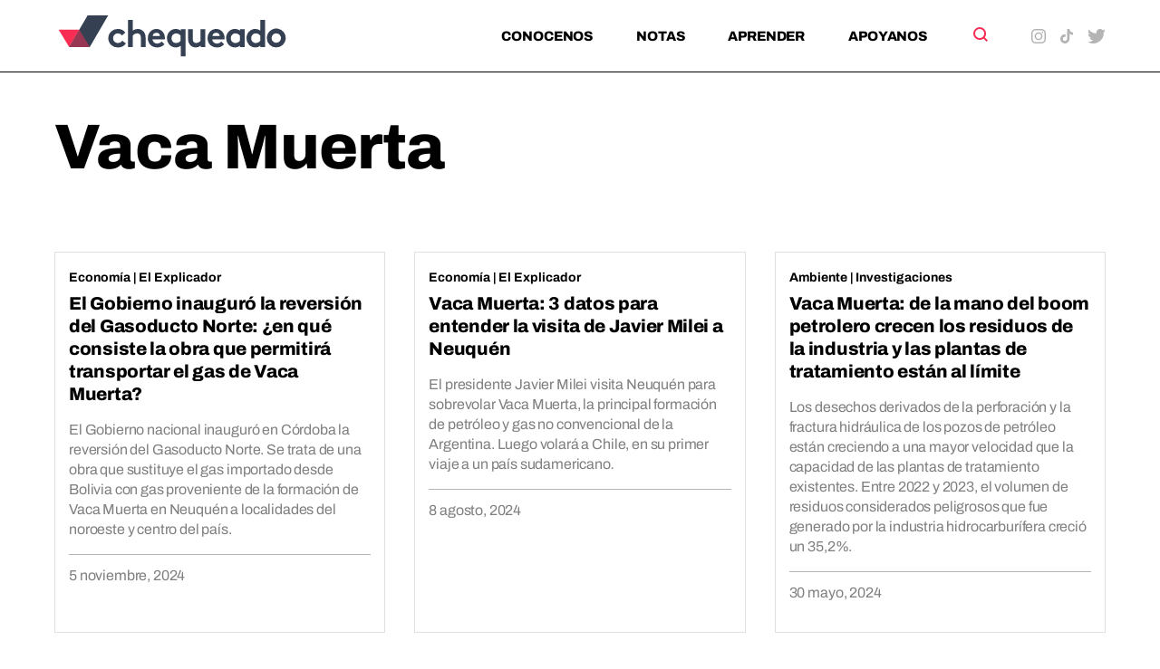

--- FILE ---
content_type: text/html; charset=UTF-8
request_url: https://chequeado.com/tag/vaca-muerta/
body_size: 16351
content:
	<!DOCTYPE html>
<html lang="es-AR" prefix="og: https://ogp.me/ns#">
	<head>
		<meta charset="UTF-8"/>

		<meta http-equiv="X-UA-Compatible" content="IE=edge">

		<meta id="viewport" name="viewport" content="width=device-width">
		
		<!-- FEED RSS -->
                <link rel="alternate" type="application/rss+xml" href="https://chequeado.com/feed/?post_type=nota">

		<!-- Google tag (gtag.js) -->
		<script async src="https://www.googletagmanager.com/gtag/js?id=G-TDP47R1TWS"></script>
		<script>
			window.dataLayer = window.dataLayer || [];

			function gtag() {
				dataLayer.push(arguments);
			}

			gtag('js', new Date());

			gtag('config', 'G-TDP47R1TWS');
		</script>

<!-- Google Tag Manager -->
<script>(function(w,d,s,l,i){w[l]=w[l]||[];w[l].push({'gtm.start':
new Date().getTime(),event:'gtm.js'});var f=d.getElementsByTagName(s)[0],
j=d.createElement(s),dl=l!='dataLayer'?'&l='+l:'';j.async=true;j.src=
'https://www.googletagmanager.com/gtm.js?id='+i+dl;f.parentNode.insertBefore(j,f);
})(window,document,'script','dataLayer','GTM-5QXBDQQ');</script>
<!-- End Google Tag Manager -->

		<!-- Marfeel analytics -->
		<script type="text/javascript">
			!function(){"use strict";function e(e){var t=!(arguments.length>1&&void 0!==arguments[1])||arguments[1],c=document.createElement("script");c.src=e,t?c.type="module":(c.async=!0,c.type="text/javascript",c.setAttribute("nomodule",""));var n=document.getElementsByTagName("script")[0];n.parentNode.insertBefore(c,n)}!function(t,c){!function(t,c,n){var a,o,r;n.accountId=c,null!==(a=t.marfeel)&&void 0!==a||(t.marfeel={}),null!==(o=(r=t.marfeel).cmd)&&void 0!==o||(r.cmd=[]),t.marfeel.config=n;var i="https://sdk.mrf.io/statics";e("".concat(i,"/marfeel-sdk.js?id=").concat(c),!0),e("".concat(i,"/marfeel-sdk.es5.js?id=").concat(c),!1)}(t,c,arguments.length>2&&void 0!==arguments[2]?arguments[2]:{})}(window,5771,{} /* Config */)}();
		</script>	


		<!-- Chrome coloured bar -->
		<meta name="theme-color" content="#FFF">

					<link rel="icon" type="image/png" href="https://chequeado.com/wp-content/themes/chequeado/assets/img/favicon.png">
			<meta name="description" content="Ayudamos a las personas a tomar decisiones informadas para elevar la calidad del debate público y contribuir a democracias sólidas.">

			<!-- Facebook / OpenGraph -->
			<meta property="og:type" content="website"/>
			<meta property="og:url" content="https://chequeado.com/el-explicador/el-gobierno-inauguro-la-reversion-del-gasoducto-norte-en-que-consiste-la-obra-que-permitira-transportar-el-gas-de-vaca-muerta/"/>
			<meta property="og:title" content="Chequeado"/>
			<meta property="og:description" content="Ayudamos a las personas a tomar decisiones informadas para elevar la calidad del debate público y contribuir a democracias sólidas."/>
			<meta property="og:image" content="https://chequeado.com/wp-content/themes/chequeado/assets/img/default-share-image.png"/>

			<!-- Twitter -->
			<meta name="twitter:card" content="summary_large_image">

			
			<meta name="twitter:title" content="Chequeado"/>
			<meta name="twitter:description" content="Ayudamos a las personas a tomar decisiones informadas para elevar la calidad del debate público y contribuir a democracias sólidas."/>
			<meta name="twitter:image" content="https://chequeado.com/wp-content/themes/chequeado/assets/img/default-share-image.png">
			
		<!-- WordPress head functions -->
		<script data-cfasync="false" data-no-defer="1" data-no-minify="1" data-no-optimize="1">var ewww_webp_supported=!1;function check_webp_feature(A,e){var w;e=void 0!==e?e:function(){},ewww_webp_supported?e(ewww_webp_supported):((w=new Image).onload=function(){ewww_webp_supported=0<w.width&&0<w.height,e&&e(ewww_webp_supported)},w.onerror=function(){e&&e(!1)},w.src="data:image/webp;base64,"+{alpha:"UklGRkoAAABXRUJQVlA4WAoAAAAQAAAAAAAAAAAAQUxQSAwAAAARBxAR/Q9ERP8DAABWUDggGAAAABQBAJ0BKgEAAQAAAP4AAA3AAP7mtQAAAA=="}[A])}check_webp_feature("alpha");</script><script data-cfasync="false" data-no-defer="1" data-no-minify="1" data-no-optimize="1">var Arrive=function(c,w){"use strict";if(c.MutationObserver&&"undefined"!=typeof HTMLElement){var r,a=0,u=(r=HTMLElement.prototype.matches||HTMLElement.prototype.webkitMatchesSelector||HTMLElement.prototype.mozMatchesSelector||HTMLElement.prototype.msMatchesSelector,{matchesSelector:function(e,t){return e instanceof HTMLElement&&r.call(e,t)},addMethod:function(e,t,r){var a=e[t];e[t]=function(){return r.length==arguments.length?r.apply(this,arguments):"function"==typeof a?a.apply(this,arguments):void 0}},callCallbacks:function(e,t){t&&t.options.onceOnly&&1==t.firedElems.length&&(e=[e[0]]);for(var r,a=0;r=e[a];a++)r&&r.callback&&r.callback.call(r.elem,r.elem);t&&t.options.onceOnly&&1==t.firedElems.length&&t.me.unbindEventWithSelectorAndCallback.call(t.target,t.selector,t.callback)},checkChildNodesRecursively:function(e,t,r,a){for(var i,n=0;i=e[n];n++)r(i,t,a)&&a.push({callback:t.callback,elem:i}),0<i.childNodes.length&&u.checkChildNodesRecursively(i.childNodes,t,r,a)},mergeArrays:function(e,t){var r,a={};for(r in e)e.hasOwnProperty(r)&&(a[r]=e[r]);for(r in t)t.hasOwnProperty(r)&&(a[r]=t[r]);return a},toElementsArray:function(e){return e=void 0!==e&&("number"!=typeof e.length||e===c)?[e]:e}}),e=(l.prototype.addEvent=function(e,t,r,a){a={target:e,selector:t,options:r,callback:a,firedElems:[]};return this._beforeAdding&&this._beforeAdding(a),this._eventsBucket.push(a),a},l.prototype.removeEvent=function(e){for(var t,r=this._eventsBucket.length-1;t=this._eventsBucket[r];r--)e(t)&&(this._beforeRemoving&&this._beforeRemoving(t),(t=this._eventsBucket.splice(r,1))&&t.length&&(t[0].callback=null))},l.prototype.beforeAdding=function(e){this._beforeAdding=e},l.prototype.beforeRemoving=function(e){this._beforeRemoving=e},l),t=function(i,n){var o=new e,l=this,s={fireOnAttributesModification:!1};return o.beforeAdding(function(t){var e=t.target;e!==c.document&&e!==c||(e=document.getElementsByTagName("html")[0]);var r=new MutationObserver(function(e){n.call(this,e,t)}),a=i(t.options);r.observe(e,a),t.observer=r,t.me=l}),o.beforeRemoving(function(e){e.observer.disconnect()}),this.bindEvent=function(e,t,r){t=u.mergeArrays(s,t);for(var a=u.toElementsArray(this),i=0;i<a.length;i++)o.addEvent(a[i],e,t,r)},this.unbindEvent=function(){var r=u.toElementsArray(this);o.removeEvent(function(e){for(var t=0;t<r.length;t++)if(this===w||e.target===r[t])return!0;return!1})},this.unbindEventWithSelectorOrCallback=function(r){var a=u.toElementsArray(this),i=r,e="function"==typeof r?function(e){for(var t=0;t<a.length;t++)if((this===w||e.target===a[t])&&e.callback===i)return!0;return!1}:function(e){for(var t=0;t<a.length;t++)if((this===w||e.target===a[t])&&e.selector===r)return!0;return!1};o.removeEvent(e)},this.unbindEventWithSelectorAndCallback=function(r,a){var i=u.toElementsArray(this);o.removeEvent(function(e){for(var t=0;t<i.length;t++)if((this===w||e.target===i[t])&&e.selector===r&&e.callback===a)return!0;return!1})},this},i=new function(){var s={fireOnAttributesModification:!1,onceOnly:!1,existing:!1};function n(e,t,r){return!(!u.matchesSelector(e,t.selector)||(e._id===w&&(e._id=a++),-1!=t.firedElems.indexOf(e._id)))&&(t.firedElems.push(e._id),!0)}var c=(i=new t(function(e){var t={attributes:!1,childList:!0,subtree:!0};return e.fireOnAttributesModification&&(t.attributes=!0),t},function(e,i){e.forEach(function(e){var t=e.addedNodes,r=e.target,a=[];null!==t&&0<t.length?u.checkChildNodesRecursively(t,i,n,a):"attributes"===e.type&&n(r,i)&&a.push({callback:i.callback,elem:r}),u.callCallbacks(a,i)})})).bindEvent;return i.bindEvent=function(e,t,r){t=void 0===r?(r=t,s):u.mergeArrays(s,t);var a=u.toElementsArray(this);if(t.existing){for(var i=[],n=0;n<a.length;n++)for(var o=a[n].querySelectorAll(e),l=0;l<o.length;l++)i.push({callback:r,elem:o[l]});if(t.onceOnly&&i.length)return r.call(i[0].elem,i[0].elem);setTimeout(u.callCallbacks,1,i)}c.call(this,e,t,r)},i},o=new function(){var a={};function i(e,t){return u.matchesSelector(e,t.selector)}var n=(o=new t(function(){return{childList:!0,subtree:!0}},function(e,r){e.forEach(function(e){var t=e.removedNodes,e=[];null!==t&&0<t.length&&u.checkChildNodesRecursively(t,r,i,e),u.callCallbacks(e,r)})})).bindEvent;return o.bindEvent=function(e,t,r){t=void 0===r?(r=t,a):u.mergeArrays(a,t),n.call(this,e,t,r)},o};d(HTMLElement.prototype),d(NodeList.prototype),d(HTMLCollection.prototype),d(HTMLDocument.prototype),d(Window.prototype);var n={};return s(i,n,"unbindAllArrive"),s(o,n,"unbindAllLeave"),n}function l(){this._eventsBucket=[],this._beforeAdding=null,this._beforeRemoving=null}function s(e,t,r){u.addMethod(t,r,e.unbindEvent),u.addMethod(t,r,e.unbindEventWithSelectorOrCallback),u.addMethod(t,r,e.unbindEventWithSelectorAndCallback)}function d(e){e.arrive=i.bindEvent,s(i,e,"unbindArrive"),e.leave=o.bindEvent,s(o,e,"unbindLeave")}}(window,void 0),ewww_webp_supported=!1;function check_webp_feature(e,t){var r;ewww_webp_supported?t(ewww_webp_supported):((r=new Image).onload=function(){ewww_webp_supported=0<r.width&&0<r.height,t(ewww_webp_supported)},r.onerror=function(){t(!1)},r.src="data:image/webp;base64,"+{alpha:"UklGRkoAAABXRUJQVlA4WAoAAAAQAAAAAAAAAAAAQUxQSAwAAAARBxAR/Q9ERP8DAABWUDggGAAAABQBAJ0BKgEAAQAAAP4AAA3AAP7mtQAAAA==",animation:"UklGRlIAAABXRUJQVlA4WAoAAAASAAAAAAAAAAAAQU5JTQYAAAD/////AABBTk1GJgAAAAAAAAAAAAAAAAAAAGQAAABWUDhMDQAAAC8AAAAQBxAREYiI/gcA"}[e])}function ewwwLoadImages(e){if(e){for(var t=document.querySelectorAll(".batch-image img, .image-wrapper a, .ngg-pro-masonry-item a, .ngg-galleria-offscreen-seo-wrapper a"),r=0,a=t.length;r<a;r++)ewwwAttr(t[r],"data-src",t[r].getAttribute("data-webp")),ewwwAttr(t[r],"data-thumbnail",t[r].getAttribute("data-webp-thumbnail"));for(var i=document.querySelectorAll("div.woocommerce-product-gallery__image"),r=0,a=i.length;r<a;r++)ewwwAttr(i[r],"data-thumb",i[r].getAttribute("data-webp-thumb"))}for(var n=document.querySelectorAll("video"),r=0,a=n.length;r<a;r++)ewwwAttr(n[r],"poster",e?n[r].getAttribute("data-poster-webp"):n[r].getAttribute("data-poster-image"));for(var o,l=document.querySelectorAll("img.ewww_webp_lazy_load"),r=0,a=l.length;r<a;r++)e&&(ewwwAttr(l[r],"data-lazy-srcset",l[r].getAttribute("data-lazy-srcset-webp")),ewwwAttr(l[r],"data-srcset",l[r].getAttribute("data-srcset-webp")),ewwwAttr(l[r],"data-lazy-src",l[r].getAttribute("data-lazy-src-webp")),ewwwAttr(l[r],"data-src",l[r].getAttribute("data-src-webp")),ewwwAttr(l[r],"data-orig-file",l[r].getAttribute("data-webp-orig-file")),ewwwAttr(l[r],"data-medium-file",l[r].getAttribute("data-webp-medium-file")),ewwwAttr(l[r],"data-large-file",l[r].getAttribute("data-webp-large-file")),null!=(o=l[r].getAttribute("srcset"))&&!1!==o&&o.includes("R0lGOD")&&ewwwAttr(l[r],"src",l[r].getAttribute("data-lazy-src-webp"))),l[r].className=l[r].className.replace(/\bewww_webp_lazy_load\b/,"");for(var s=document.querySelectorAll(".ewww_webp"),r=0,a=s.length;r<a;r++)e?(ewwwAttr(s[r],"srcset",s[r].getAttribute("data-srcset-webp")),ewwwAttr(s[r],"src",s[r].getAttribute("data-src-webp")),ewwwAttr(s[r],"data-orig-file",s[r].getAttribute("data-webp-orig-file")),ewwwAttr(s[r],"data-medium-file",s[r].getAttribute("data-webp-medium-file")),ewwwAttr(s[r],"data-large-file",s[r].getAttribute("data-webp-large-file")),ewwwAttr(s[r],"data-large_image",s[r].getAttribute("data-webp-large_image")),ewwwAttr(s[r],"data-src",s[r].getAttribute("data-webp-src"))):(ewwwAttr(s[r],"srcset",s[r].getAttribute("data-srcset-img")),ewwwAttr(s[r],"src",s[r].getAttribute("data-src-img"))),s[r].className=s[r].className.replace(/\bewww_webp\b/,"ewww_webp_loaded");window.jQuery&&jQuery.fn.isotope&&jQuery.fn.imagesLoaded&&(jQuery(".fusion-posts-container-infinite").imagesLoaded(function(){jQuery(".fusion-posts-container-infinite").hasClass("isotope")&&jQuery(".fusion-posts-container-infinite").isotope()}),jQuery(".fusion-portfolio:not(.fusion-recent-works) .fusion-portfolio-wrapper").imagesLoaded(function(){jQuery(".fusion-portfolio:not(.fusion-recent-works) .fusion-portfolio-wrapper").isotope()}))}function ewwwWebPInit(e){ewwwLoadImages(e),ewwwNggLoadGalleries(e),document.arrive(".ewww_webp",function(){ewwwLoadImages(e)}),document.arrive(".ewww_webp_lazy_load",function(){ewwwLoadImages(e)}),document.arrive("videos",function(){ewwwLoadImages(e)}),"loading"==document.readyState?document.addEventListener("DOMContentLoaded",ewwwJSONParserInit):("undefined"!=typeof galleries&&ewwwNggParseGalleries(e),ewwwWooParseVariations(e))}function ewwwAttr(e,t,r){null!=r&&!1!==r&&e.setAttribute(t,r)}function ewwwJSONParserInit(){"undefined"!=typeof galleries&&check_webp_feature("alpha",ewwwNggParseGalleries),check_webp_feature("alpha",ewwwWooParseVariations)}function ewwwWooParseVariations(e){if(e)for(var t=document.querySelectorAll("form.variations_form"),r=0,a=t.length;r<a;r++){var i=t[r].getAttribute("data-product_variations"),n=!1;try{for(var o in i=JSON.parse(i))void 0!==i[o]&&void 0!==i[o].image&&(void 0!==i[o].image.src_webp&&(i[o].image.src=i[o].image.src_webp,n=!0),void 0!==i[o].image.srcset_webp&&(i[o].image.srcset=i[o].image.srcset_webp,n=!0),void 0!==i[o].image.full_src_webp&&(i[o].image.full_src=i[o].image.full_src_webp,n=!0),void 0!==i[o].image.gallery_thumbnail_src_webp&&(i[o].image.gallery_thumbnail_src=i[o].image.gallery_thumbnail_src_webp,n=!0),void 0!==i[o].image.thumb_src_webp&&(i[o].image.thumb_src=i[o].image.thumb_src_webp,n=!0));n&&ewwwAttr(t[r],"data-product_variations",JSON.stringify(i))}catch(e){}}}function ewwwNggParseGalleries(e){if(e)for(var t in galleries){var r=galleries[t];galleries[t].images_list=ewwwNggParseImageList(r.images_list)}}function ewwwNggLoadGalleries(e){e&&document.addEventListener("ngg.galleria.themeadded",function(e,t){window.ngg_galleria._create_backup=window.ngg_galleria.create,window.ngg_galleria.create=function(e,t){var r=$(e).data("id");return galleries["gallery_"+r].images_list=ewwwNggParseImageList(galleries["gallery_"+r].images_list),window.ngg_galleria._create_backup(e,t)}})}function ewwwNggParseImageList(e){for(var t in e){var r=e[t];if(void 0!==r["image-webp"]&&(e[t].image=r["image-webp"],delete e[t]["image-webp"]),void 0!==r["thumb-webp"]&&(e[t].thumb=r["thumb-webp"],delete e[t]["thumb-webp"]),void 0!==r.full_image_webp&&(e[t].full_image=r.full_image_webp,delete e[t].full_image_webp),void 0!==r.srcsets)for(var a in r.srcsets)nggSrcset=r.srcsets[a],void 0!==r.srcsets[a+"-webp"]&&(e[t].srcsets[a]=r.srcsets[a+"-webp"],delete e[t].srcsets[a+"-webp"]);if(void 0!==r.full_srcsets)for(var i in r.full_srcsets)nggFSrcset=r.full_srcsets[i],void 0!==r.full_srcsets[i+"-webp"]&&(e[t].full_srcsets[i]=r.full_srcsets[i+"-webp"],delete e[t].full_srcsets[i+"-webp"])}return e}check_webp_feature("alpha",ewwwWebPInit);</script>
<!-- Search Engine Optimization by Rank Math PRO - https://rankmath.com/ -->
<title>Vaca Muerta Archives - Chequeado</title>
<meta name="robots" content="follow, index, max-snippet:-1, max-video-preview:-1, max-image-preview:large"/>
<link rel="canonical" href="https://chequeado.com/tag/vaca-muerta/" />
<meta property="og:locale" content="es_ES" />
<meta property="og:type" content="article" />
<meta property="og:title" content="Vaca Muerta Archives - Chequeado" />
<meta property="og:url" content="https://chequeado.com/tag/vaca-muerta/" />
<meta property="og:site_name" content="Chequeado" />
<meta name="twitter:card" content="summary_large_image" />
<meta name="twitter:title" content="Vaca Muerta Archives - Chequeado" />
<meta name="twitter:label1" content="Notas" />
<meta name="twitter:data1" content="10" />
<script type="application/ld+json" class="rank-math-schema-pro">{"@context":"https://schema.org","@graph":[{"@type":"Person","@id":"https://chequeado.com/#person","name":"Chequeado","url":"https://chequeado.com"},{"@type":"WebSite","@id":"https://chequeado.com/#website","url":"https://chequeado.com","name":"Chequeado","publisher":{"@id":"https://chequeado.com/#person"},"inLanguage":"es-AR"},{"@type":"BreadcrumbList","@id":"https://chequeado.com/tag/vaca-muerta/#breadcrumb","itemListElement":[{"@type":"ListItem","position":"1","item":{"@id":"https://chequeado.com","name":"Inicio"}},{"@type":"ListItem","position":"2","item":{"@id":"https://chequeado.com/tag/vaca-muerta/","name":"Vaca Muerta"}}]},{"@type":"CollectionPage","@id":"https://chequeado.com/tag/vaca-muerta/#webpage","url":"https://chequeado.com/tag/vaca-muerta/","name":"Vaca Muerta Archives - Chequeado","isPartOf":{"@id":"https://chequeado.com/#website"},"inLanguage":"es-AR","breadcrumb":{"@id":"https://chequeado.com/tag/vaca-muerta/#breadcrumb"}}]}</script>
<!-- /Plugin Rank Math WordPress SEO -->

<link rel='dns-prefetch' href='//fonts.googleapis.com' />
<link rel="alternate" type="application/rss+xml" title="Chequeado &raquo; Vaca Muerta RSS de la etiqueta" href="https://chequeado.com/tag/vaca-muerta/feed/" />
<style id='wp-img-auto-sizes-contain-inline-css'>
img:is([sizes=auto i],[sizes^="auto," i]){contain-intrinsic-size:3000px 1500px}
/*# sourceURL=wp-img-auto-sizes-contain-inline-css */
</style>
<link rel='stylesheet' id='contact-form-7-css' href='https://chequeado.com/wp-content/plugins/contact-form-7/includes/css/styles.css?ver=6.1.4' media='all' />
<link rel='stylesheet' id='mc4wp-form-basic-css' href='https://chequeado.com/wp-content/plugins/mailchimp-for-wp/assets/css/form-basic.css?ver=4.10.9' media='all' />
<link rel='stylesheet' id='dale-live-events-css' href='https://chequeado.com/wp-content/plugins/daext-live-events/public/assets/css/production/live-events.css?ver=1.32' media='all' />
<link rel='stylesheet' id='dale-custom-css' href='https://chequeado.com/wp-content/plugins/daext-live-events/public/assets/css/custom-1.css?ver=1.32' media='all' />
<link rel='stylesheet' id='dale-fontello-css' href='https://chequeado.com/wp-content/plugins/daext-live-events/public/assets/font/fontello/css/dale-fontello.css?ver=1.32' media='all' />
<style type="text/css">@font-face {font-family:Archivo;font-style:normal;font-weight:400;src:url(/cf-fonts/v/archivo/5.0.16/latin/wght/normal.woff2);unicode-range:U+0000-00FF,U+0131,U+0152-0153,U+02BB-02BC,U+02C6,U+02DA,U+02DC,U+0304,U+0308,U+0329,U+2000-206F,U+2074,U+20AC,U+2122,U+2191,U+2193,U+2212,U+2215,U+FEFF,U+FFFD;font-display:swap;}@font-face {font-family:Archivo;font-style:normal;font-weight:400;src:url(/cf-fonts/v/archivo/5.0.16/vietnamese/wght/normal.woff2);unicode-range:U+0102-0103,U+0110-0111,U+0128-0129,U+0168-0169,U+01A0-01A1,U+01AF-01B0,U+0300-0301,U+0303-0304,U+0308-0309,U+0323,U+0329,U+1EA0-1EF9,U+20AB;font-display:swap;}@font-face {font-family:Archivo;font-style:normal;font-weight:400;src:url(/cf-fonts/v/archivo/5.0.16/latin-ext/wght/normal.woff2);unicode-range:U+0100-02AF,U+0304,U+0308,U+0329,U+1E00-1E9F,U+1EF2-1EFF,U+2020,U+20A0-20AB,U+20AD-20CF,U+2113,U+2C60-2C7F,U+A720-A7FF;font-display:swap;}@font-face {font-family:Archivo;font-style:normal;font-weight:700;src:url(/cf-fonts/v/archivo/5.0.16/latin-ext/wght/normal.woff2);unicode-range:U+0100-02AF,U+0304,U+0308,U+0329,U+1E00-1E9F,U+1EF2-1EFF,U+2020,U+20A0-20AB,U+20AD-20CF,U+2113,U+2C60-2C7F,U+A720-A7FF;font-display:swap;}@font-face {font-family:Archivo;font-style:normal;font-weight:700;src:url(/cf-fonts/v/archivo/5.0.16/vietnamese/wght/normal.woff2);unicode-range:U+0102-0103,U+0110-0111,U+0128-0129,U+0168-0169,U+01A0-01A1,U+01AF-01B0,U+0300-0301,U+0303-0304,U+0308-0309,U+0323,U+0329,U+1EA0-1EF9,U+20AB;font-display:swap;}@font-face {font-family:Archivo;font-style:normal;font-weight:700;src:url(/cf-fonts/v/archivo/5.0.16/latin/wght/normal.woff2);unicode-range:U+0000-00FF,U+0131,U+0152-0153,U+02BB-02BC,U+02C6,U+02DA,U+02DC,U+0304,U+0308,U+0329,U+2000-206F,U+2074,U+20AC,U+2122,U+2191,U+2193,U+2212,U+2215,U+FEFF,U+FFFD;font-display:swap;}@font-face {font-family:Archivo;font-style:normal;font-weight:800;src:url(/cf-fonts/v/archivo/5.0.16/latin-ext/wght/normal.woff2);unicode-range:U+0100-02AF,U+0304,U+0308,U+0329,U+1E00-1E9F,U+1EF2-1EFF,U+2020,U+20A0-20AB,U+20AD-20CF,U+2113,U+2C60-2C7F,U+A720-A7FF;font-display:swap;}@font-face {font-family:Archivo;font-style:normal;font-weight:800;src:url(/cf-fonts/v/archivo/5.0.16/latin/wght/normal.woff2);unicode-range:U+0000-00FF,U+0131,U+0152-0153,U+02BB-02BC,U+02C6,U+02DA,U+02DC,U+0304,U+0308,U+0329,U+2000-206F,U+2074,U+20AC,U+2122,U+2191,U+2193,U+2212,U+2215,U+FEFF,U+FFFD;font-display:swap;}@font-face {font-family:Archivo;font-style:normal;font-weight:800;src:url(/cf-fonts/v/archivo/5.0.16/vietnamese/wght/normal.woff2);unicode-range:U+0102-0103,U+0110-0111,U+0128-0129,U+0168-0169,U+01A0-01A1,U+01AF-01B0,U+0300-0301,U+0303-0304,U+0308-0309,U+0323,U+0329,U+1EA0-1EF9,U+20AB;font-display:swap;}@font-face {font-family:Archivo;font-style:italic;font-weight:400;src:url(/cf-fonts/v/archivo/5.0.16/latin-ext/wght/italic.woff2);unicode-range:U+0100-02AF,U+0304,U+0308,U+0329,U+1E00-1E9F,U+1EF2-1EFF,U+2020,U+20A0-20AB,U+20AD-20CF,U+2113,U+2C60-2C7F,U+A720-A7FF;font-display:swap;}@font-face {font-family:Archivo;font-style:italic;font-weight:400;src:url(/cf-fonts/v/archivo/5.0.16/latin/wght/italic.woff2);unicode-range:U+0000-00FF,U+0131,U+0152-0153,U+02BB-02BC,U+02C6,U+02DA,U+02DC,U+0304,U+0308,U+0329,U+2000-206F,U+2074,U+20AC,U+2122,U+2191,U+2193,U+2212,U+2215,U+FEFF,U+FFFD;font-display:swap;}@font-face {font-family:Archivo;font-style:italic;font-weight:400;src:url(/cf-fonts/v/archivo/5.0.16/vietnamese/wght/italic.woff2);unicode-range:U+0102-0103,U+0110-0111,U+0128-0129,U+0168-0169,U+01A0-01A1,U+01AF-01B0,U+0300-0301,U+0303-0304,U+0308-0309,U+0323,U+0329,U+1EA0-1EF9,U+20AB;font-display:swap;}@font-face {font-family:Archivo;font-style:italic;font-weight:700;src:url(/cf-fonts/v/archivo/5.0.16/latin/wght/italic.woff2);unicode-range:U+0000-00FF,U+0131,U+0152-0153,U+02BB-02BC,U+02C6,U+02DA,U+02DC,U+0304,U+0308,U+0329,U+2000-206F,U+2074,U+20AC,U+2122,U+2191,U+2193,U+2212,U+2215,U+FEFF,U+FFFD;font-display:swap;}@font-face {font-family:Archivo;font-style:italic;font-weight:700;src:url(/cf-fonts/v/archivo/5.0.16/latin-ext/wght/italic.woff2);unicode-range:U+0100-02AF,U+0304,U+0308,U+0329,U+1E00-1E9F,U+1EF2-1EFF,U+2020,U+20A0-20AB,U+20AD-20CF,U+2113,U+2C60-2C7F,U+A720-A7FF;font-display:swap;}@font-face {font-family:Archivo;font-style:italic;font-weight:700;src:url(/cf-fonts/v/archivo/5.0.16/vietnamese/wght/italic.woff2);unicode-range:U+0102-0103,U+0110-0111,U+0128-0129,U+0168-0169,U+01A0-01A1,U+01AF-01B0,U+0300-0301,U+0303-0304,U+0308-0309,U+0323,U+0329,U+1EA0-1EF9,U+20AB;font-display:swap;}@font-face {font-family:Archivo;font-style:italic;font-weight:800;src:url(/cf-fonts/v/archivo/5.0.16/latin-ext/wght/italic.woff2);unicode-range:U+0100-02AF,U+0304,U+0308,U+0329,U+1E00-1E9F,U+1EF2-1EFF,U+2020,U+20A0-20AB,U+20AD-20CF,U+2113,U+2C60-2C7F,U+A720-A7FF;font-display:swap;}@font-face {font-family:Archivo;font-style:italic;font-weight:800;src:url(/cf-fonts/v/archivo/5.0.16/latin/wght/italic.woff2);unicode-range:U+0000-00FF,U+0131,U+0152-0153,U+02BB-02BC,U+02C6,U+02DA,U+02DC,U+0304,U+0308,U+0329,U+2000-206F,U+2074,U+20AC,U+2122,U+2191,U+2193,U+2212,U+2215,U+FEFF,U+FFFD;font-display:swap;}@font-face {font-family:Archivo;font-style:italic;font-weight:800;src:url(/cf-fonts/v/archivo/5.0.16/vietnamese/wght/italic.woff2);unicode-range:U+0102-0103,U+0110-0111,U+0128-0129,U+0168-0169,U+01A0-01A1,U+01AF-01B0,U+0300-0301,U+0303-0304,U+0308-0309,U+0323,U+0329,U+1EA0-1EF9,U+20AB;font-display:swap;}</style>
<link rel='stylesheet' id='theme-styles-css' href='https://chequeado.com/wp-content/themes/chequeado/assets/css/style.min.css?ver=1.4.1' media='all' />
<link rel="https://api.w.org/" href="https://chequeado.com/wp-json/" /><link rel="alternate" title="JSON" type="application/json" href="https://chequeado.com/wp-json/wp/v2/tags/534" /><link rel="EditURI" type="application/rsd+xml" title="RSD" href="https://chequeado.com/xmlrpc.php?rsd" />
<meta name="generator" content="WordPress 6.9" />
<style type="text/css">@font-face {font-family:Archivo;font-style:normal;font-weight:100;src:url(/cf-fonts/v/archivo/5.0.16/vietnamese/wght/normal.woff2);unicode-range:U+0102-0103,U+0110-0111,U+0128-0129,U+0168-0169,U+01A0-01A1,U+01AF-01B0,U+0300-0301,U+0303-0304,U+0308-0309,U+0323,U+0329,U+1EA0-1EF9,U+20AB;font-display:swap;}@font-face {font-family:Archivo;font-style:normal;font-weight:100;src:url(/cf-fonts/v/archivo/5.0.16/latin-ext/wght/normal.woff2);unicode-range:U+0100-02AF,U+0304,U+0308,U+0329,U+1E00-1E9F,U+1EF2-1EFF,U+2020,U+20A0-20AB,U+20AD-20CF,U+2113,U+2C60-2C7F,U+A720-A7FF;font-display:swap;}@font-face {font-family:Archivo;font-style:normal;font-weight:100;src:url(/cf-fonts/v/archivo/5.0.16/latin/wght/normal.woff2);unicode-range:U+0000-00FF,U+0131,U+0152-0153,U+02BB-02BC,U+02C6,U+02DA,U+02DC,U+0304,U+0308,U+0329,U+2000-206F,U+2074,U+20AC,U+2122,U+2191,U+2193,U+2212,U+2215,U+FEFF,U+FFFD;font-display:swap;}@font-face {font-family:Archivo;font-style:normal;font-weight:200;src:url(/cf-fonts/v/archivo/5.0.16/vietnamese/wght/normal.woff2);unicode-range:U+0102-0103,U+0110-0111,U+0128-0129,U+0168-0169,U+01A0-01A1,U+01AF-01B0,U+0300-0301,U+0303-0304,U+0308-0309,U+0323,U+0329,U+1EA0-1EF9,U+20AB;font-display:swap;}@font-face {font-family:Archivo;font-style:normal;font-weight:200;src:url(/cf-fonts/v/archivo/5.0.16/latin-ext/wght/normal.woff2);unicode-range:U+0100-02AF,U+0304,U+0308,U+0329,U+1E00-1E9F,U+1EF2-1EFF,U+2020,U+20A0-20AB,U+20AD-20CF,U+2113,U+2C60-2C7F,U+A720-A7FF;font-display:swap;}@font-face {font-family:Archivo;font-style:normal;font-weight:200;src:url(/cf-fonts/v/archivo/5.0.16/latin/wght/normal.woff2);unicode-range:U+0000-00FF,U+0131,U+0152-0153,U+02BB-02BC,U+02C6,U+02DA,U+02DC,U+0304,U+0308,U+0329,U+2000-206F,U+2074,U+20AC,U+2122,U+2191,U+2193,U+2212,U+2215,U+FEFF,U+FFFD;font-display:swap;}@font-face {font-family:Archivo;font-style:normal;font-weight:300;src:url(/cf-fonts/v/archivo/5.0.16/latin-ext/wght/normal.woff2);unicode-range:U+0100-02AF,U+0304,U+0308,U+0329,U+1E00-1E9F,U+1EF2-1EFF,U+2020,U+20A0-20AB,U+20AD-20CF,U+2113,U+2C60-2C7F,U+A720-A7FF;font-display:swap;}@font-face {font-family:Archivo;font-style:normal;font-weight:300;src:url(/cf-fonts/v/archivo/5.0.16/latin/wght/normal.woff2);unicode-range:U+0000-00FF,U+0131,U+0152-0153,U+02BB-02BC,U+02C6,U+02DA,U+02DC,U+0304,U+0308,U+0329,U+2000-206F,U+2074,U+20AC,U+2122,U+2191,U+2193,U+2212,U+2215,U+FEFF,U+FFFD;font-display:swap;}@font-face {font-family:Archivo;font-style:normal;font-weight:300;src:url(/cf-fonts/v/archivo/5.0.16/vietnamese/wght/normal.woff2);unicode-range:U+0102-0103,U+0110-0111,U+0128-0129,U+0168-0169,U+01A0-01A1,U+01AF-01B0,U+0300-0301,U+0303-0304,U+0308-0309,U+0323,U+0329,U+1EA0-1EF9,U+20AB;font-display:swap;}@font-face {font-family:Archivo;font-style:normal;font-weight:400;src:url(/cf-fonts/v/archivo/5.0.16/vietnamese/wght/normal.woff2);unicode-range:U+0102-0103,U+0110-0111,U+0128-0129,U+0168-0169,U+01A0-01A1,U+01AF-01B0,U+0300-0301,U+0303-0304,U+0308-0309,U+0323,U+0329,U+1EA0-1EF9,U+20AB;font-display:swap;}@font-face {font-family:Archivo;font-style:normal;font-weight:400;src:url(/cf-fonts/v/archivo/5.0.16/latin/wght/normal.woff2);unicode-range:U+0000-00FF,U+0131,U+0152-0153,U+02BB-02BC,U+02C6,U+02DA,U+02DC,U+0304,U+0308,U+0329,U+2000-206F,U+2074,U+20AC,U+2122,U+2191,U+2193,U+2212,U+2215,U+FEFF,U+FFFD;font-display:swap;}@font-face {font-family:Archivo;font-style:normal;font-weight:400;src:url(/cf-fonts/v/archivo/5.0.16/latin-ext/wght/normal.woff2);unicode-range:U+0100-02AF,U+0304,U+0308,U+0329,U+1E00-1E9F,U+1EF2-1EFF,U+2020,U+20A0-20AB,U+20AD-20CF,U+2113,U+2C60-2C7F,U+A720-A7FF;font-display:swap;}@font-face {font-family:Archivo;font-style:normal;font-weight:500;src:url(/cf-fonts/v/archivo/5.0.16/vietnamese/wght/normal.woff2);unicode-range:U+0102-0103,U+0110-0111,U+0128-0129,U+0168-0169,U+01A0-01A1,U+01AF-01B0,U+0300-0301,U+0303-0304,U+0308-0309,U+0323,U+0329,U+1EA0-1EF9,U+20AB;font-display:swap;}@font-face {font-family:Archivo;font-style:normal;font-weight:500;src:url(/cf-fonts/v/archivo/5.0.16/latin/wght/normal.woff2);unicode-range:U+0000-00FF,U+0131,U+0152-0153,U+02BB-02BC,U+02C6,U+02DA,U+02DC,U+0304,U+0308,U+0329,U+2000-206F,U+2074,U+20AC,U+2122,U+2191,U+2193,U+2212,U+2215,U+FEFF,U+FFFD;font-display:swap;}@font-face {font-family:Archivo;font-style:normal;font-weight:500;src:url(/cf-fonts/v/archivo/5.0.16/latin-ext/wght/normal.woff2);unicode-range:U+0100-02AF,U+0304,U+0308,U+0329,U+1E00-1E9F,U+1EF2-1EFF,U+2020,U+20A0-20AB,U+20AD-20CF,U+2113,U+2C60-2C7F,U+A720-A7FF;font-display:swap;}@font-face {font-family:Archivo;font-style:normal;font-weight:600;src:url(/cf-fonts/v/archivo/5.0.16/latin-ext/wght/normal.woff2);unicode-range:U+0100-02AF,U+0304,U+0308,U+0329,U+1E00-1E9F,U+1EF2-1EFF,U+2020,U+20A0-20AB,U+20AD-20CF,U+2113,U+2C60-2C7F,U+A720-A7FF;font-display:swap;}@font-face {font-family:Archivo;font-style:normal;font-weight:600;src:url(/cf-fonts/v/archivo/5.0.16/vietnamese/wght/normal.woff2);unicode-range:U+0102-0103,U+0110-0111,U+0128-0129,U+0168-0169,U+01A0-01A1,U+01AF-01B0,U+0300-0301,U+0303-0304,U+0308-0309,U+0323,U+0329,U+1EA0-1EF9,U+20AB;font-display:swap;}@font-face {font-family:Archivo;font-style:normal;font-weight:600;src:url(/cf-fonts/v/archivo/5.0.16/latin/wght/normal.woff2);unicode-range:U+0000-00FF,U+0131,U+0152-0153,U+02BB-02BC,U+02C6,U+02DA,U+02DC,U+0304,U+0308,U+0329,U+2000-206F,U+2074,U+20AC,U+2122,U+2191,U+2193,U+2212,U+2215,U+FEFF,U+FFFD;font-display:swap;}@font-face {font-family:Archivo;font-style:normal;font-weight:700;src:url(/cf-fonts/v/archivo/5.0.16/latin-ext/wght/normal.woff2);unicode-range:U+0100-02AF,U+0304,U+0308,U+0329,U+1E00-1E9F,U+1EF2-1EFF,U+2020,U+20A0-20AB,U+20AD-20CF,U+2113,U+2C60-2C7F,U+A720-A7FF;font-display:swap;}@font-face {font-family:Archivo;font-style:normal;font-weight:700;src:url(/cf-fonts/v/archivo/5.0.16/latin/wght/normal.woff2);unicode-range:U+0000-00FF,U+0131,U+0152-0153,U+02BB-02BC,U+02C6,U+02DA,U+02DC,U+0304,U+0308,U+0329,U+2000-206F,U+2074,U+20AC,U+2122,U+2191,U+2193,U+2212,U+2215,U+FEFF,U+FFFD;font-display:swap;}@font-face {font-family:Archivo;font-style:normal;font-weight:700;src:url(/cf-fonts/v/archivo/5.0.16/vietnamese/wght/normal.woff2);unicode-range:U+0102-0103,U+0110-0111,U+0128-0129,U+0168-0169,U+01A0-01A1,U+01AF-01B0,U+0300-0301,U+0303-0304,U+0308-0309,U+0323,U+0329,U+1EA0-1EF9,U+20AB;font-display:swap;}@font-face {font-family:Archivo;font-style:normal;font-weight:800;src:url(/cf-fonts/v/archivo/5.0.16/latin/wght/normal.woff2);unicode-range:U+0000-00FF,U+0131,U+0152-0153,U+02BB-02BC,U+02C6,U+02DA,U+02DC,U+0304,U+0308,U+0329,U+2000-206F,U+2074,U+20AC,U+2122,U+2191,U+2193,U+2212,U+2215,U+FEFF,U+FFFD;font-display:swap;}@font-face {font-family:Archivo;font-style:normal;font-weight:800;src:url(/cf-fonts/v/archivo/5.0.16/latin-ext/wght/normal.woff2);unicode-range:U+0100-02AF,U+0304,U+0308,U+0329,U+1E00-1E9F,U+1EF2-1EFF,U+2020,U+20A0-20AB,U+20AD-20CF,U+2113,U+2C60-2C7F,U+A720-A7FF;font-display:swap;}@font-face {font-family:Archivo;font-style:normal;font-weight:800;src:url(/cf-fonts/v/archivo/5.0.16/vietnamese/wght/normal.woff2);unicode-range:U+0102-0103,U+0110-0111,U+0128-0129,U+0168-0169,U+01A0-01A1,U+01AF-01B0,U+0300-0301,U+0303-0304,U+0308-0309,U+0323,U+0329,U+1EA0-1EF9,U+20AB;font-display:swap;}@font-face {font-family:Archivo;font-style:normal;font-weight:900;src:url(/cf-fonts/v/archivo/5.0.16/latin-ext/wght/normal.woff2);unicode-range:U+0100-02AF,U+0304,U+0308,U+0329,U+1E00-1E9F,U+1EF2-1EFF,U+2020,U+20A0-20AB,U+20AD-20CF,U+2113,U+2C60-2C7F,U+A720-A7FF;font-display:swap;}@font-face {font-family:Archivo;font-style:normal;font-weight:900;src:url(/cf-fonts/v/archivo/5.0.16/latin/wght/normal.woff2);unicode-range:U+0000-00FF,U+0131,U+0152-0153,U+02BB-02BC,U+02C6,U+02DA,U+02DC,U+0304,U+0308,U+0329,U+2000-206F,U+2074,U+20AC,U+2122,U+2191,U+2193,U+2212,U+2215,U+FEFF,U+FFFD;font-display:swap;}@font-face {font-family:Archivo;font-style:normal;font-weight:900;src:url(/cf-fonts/v/archivo/5.0.16/vietnamese/wght/normal.woff2);unicode-range:U+0102-0103,U+0110-0111,U+0128-0129,U+0168-0169,U+01A0-01A1,U+01AF-01B0,U+0300-0301,U+0303-0304,U+0308-0309,U+0323,U+0329,U+1EA0-1EF9,U+20AB;font-display:swap;}@font-face {font-family:Archivo;font-style:italic;font-weight:100;src:url(/cf-fonts/v/archivo/5.0.16/latin-ext/wght/italic.woff2);unicode-range:U+0100-02AF,U+0304,U+0308,U+0329,U+1E00-1E9F,U+1EF2-1EFF,U+2020,U+20A0-20AB,U+20AD-20CF,U+2113,U+2C60-2C7F,U+A720-A7FF;font-display:swap;}@font-face {font-family:Archivo;font-style:italic;font-weight:100;src:url(/cf-fonts/v/archivo/5.0.16/vietnamese/wght/italic.woff2);unicode-range:U+0102-0103,U+0110-0111,U+0128-0129,U+0168-0169,U+01A0-01A1,U+01AF-01B0,U+0300-0301,U+0303-0304,U+0308-0309,U+0323,U+0329,U+1EA0-1EF9,U+20AB;font-display:swap;}@font-face {font-family:Archivo;font-style:italic;font-weight:100;src:url(/cf-fonts/v/archivo/5.0.16/latin/wght/italic.woff2);unicode-range:U+0000-00FF,U+0131,U+0152-0153,U+02BB-02BC,U+02C6,U+02DA,U+02DC,U+0304,U+0308,U+0329,U+2000-206F,U+2074,U+20AC,U+2122,U+2191,U+2193,U+2212,U+2215,U+FEFF,U+FFFD;font-display:swap;}@font-face {font-family:Archivo;font-style:italic;font-weight:200;src:url(/cf-fonts/v/archivo/5.0.16/latin/wght/italic.woff2);unicode-range:U+0000-00FF,U+0131,U+0152-0153,U+02BB-02BC,U+02C6,U+02DA,U+02DC,U+0304,U+0308,U+0329,U+2000-206F,U+2074,U+20AC,U+2122,U+2191,U+2193,U+2212,U+2215,U+FEFF,U+FFFD;font-display:swap;}@font-face {font-family:Archivo;font-style:italic;font-weight:200;src:url(/cf-fonts/v/archivo/5.0.16/vietnamese/wght/italic.woff2);unicode-range:U+0102-0103,U+0110-0111,U+0128-0129,U+0168-0169,U+01A0-01A1,U+01AF-01B0,U+0300-0301,U+0303-0304,U+0308-0309,U+0323,U+0329,U+1EA0-1EF9,U+20AB;font-display:swap;}@font-face {font-family:Archivo;font-style:italic;font-weight:200;src:url(/cf-fonts/v/archivo/5.0.16/latin-ext/wght/italic.woff2);unicode-range:U+0100-02AF,U+0304,U+0308,U+0329,U+1E00-1E9F,U+1EF2-1EFF,U+2020,U+20A0-20AB,U+20AD-20CF,U+2113,U+2C60-2C7F,U+A720-A7FF;font-display:swap;}@font-face {font-family:Archivo;font-style:italic;font-weight:300;src:url(/cf-fonts/v/archivo/5.0.16/vietnamese/wght/italic.woff2);unicode-range:U+0102-0103,U+0110-0111,U+0128-0129,U+0168-0169,U+01A0-01A1,U+01AF-01B0,U+0300-0301,U+0303-0304,U+0308-0309,U+0323,U+0329,U+1EA0-1EF9,U+20AB;font-display:swap;}@font-face {font-family:Archivo;font-style:italic;font-weight:300;src:url(/cf-fonts/v/archivo/5.0.16/latin-ext/wght/italic.woff2);unicode-range:U+0100-02AF,U+0304,U+0308,U+0329,U+1E00-1E9F,U+1EF2-1EFF,U+2020,U+20A0-20AB,U+20AD-20CF,U+2113,U+2C60-2C7F,U+A720-A7FF;font-display:swap;}@font-face {font-family:Archivo;font-style:italic;font-weight:300;src:url(/cf-fonts/v/archivo/5.0.16/latin/wght/italic.woff2);unicode-range:U+0000-00FF,U+0131,U+0152-0153,U+02BB-02BC,U+02C6,U+02DA,U+02DC,U+0304,U+0308,U+0329,U+2000-206F,U+2074,U+20AC,U+2122,U+2191,U+2193,U+2212,U+2215,U+FEFF,U+FFFD;font-display:swap;}@font-face {font-family:Archivo;font-style:italic;font-weight:400;src:url(/cf-fonts/v/archivo/5.0.16/vietnamese/wght/italic.woff2);unicode-range:U+0102-0103,U+0110-0111,U+0128-0129,U+0168-0169,U+01A0-01A1,U+01AF-01B0,U+0300-0301,U+0303-0304,U+0308-0309,U+0323,U+0329,U+1EA0-1EF9,U+20AB;font-display:swap;}@font-face {font-family:Archivo;font-style:italic;font-weight:400;src:url(/cf-fonts/v/archivo/5.0.16/latin/wght/italic.woff2);unicode-range:U+0000-00FF,U+0131,U+0152-0153,U+02BB-02BC,U+02C6,U+02DA,U+02DC,U+0304,U+0308,U+0329,U+2000-206F,U+2074,U+20AC,U+2122,U+2191,U+2193,U+2212,U+2215,U+FEFF,U+FFFD;font-display:swap;}@font-face {font-family:Archivo;font-style:italic;font-weight:400;src:url(/cf-fonts/v/archivo/5.0.16/latin-ext/wght/italic.woff2);unicode-range:U+0100-02AF,U+0304,U+0308,U+0329,U+1E00-1E9F,U+1EF2-1EFF,U+2020,U+20A0-20AB,U+20AD-20CF,U+2113,U+2C60-2C7F,U+A720-A7FF;font-display:swap;}@font-face {font-family:Archivo;font-style:italic;font-weight:500;src:url(/cf-fonts/v/archivo/5.0.16/latin/wght/italic.woff2);unicode-range:U+0000-00FF,U+0131,U+0152-0153,U+02BB-02BC,U+02C6,U+02DA,U+02DC,U+0304,U+0308,U+0329,U+2000-206F,U+2074,U+20AC,U+2122,U+2191,U+2193,U+2212,U+2215,U+FEFF,U+FFFD;font-display:swap;}@font-face {font-family:Archivo;font-style:italic;font-weight:500;src:url(/cf-fonts/v/archivo/5.0.16/vietnamese/wght/italic.woff2);unicode-range:U+0102-0103,U+0110-0111,U+0128-0129,U+0168-0169,U+01A0-01A1,U+01AF-01B0,U+0300-0301,U+0303-0304,U+0308-0309,U+0323,U+0329,U+1EA0-1EF9,U+20AB;font-display:swap;}@font-face {font-family:Archivo;font-style:italic;font-weight:500;src:url(/cf-fonts/v/archivo/5.0.16/latin-ext/wght/italic.woff2);unicode-range:U+0100-02AF,U+0304,U+0308,U+0329,U+1E00-1E9F,U+1EF2-1EFF,U+2020,U+20A0-20AB,U+20AD-20CF,U+2113,U+2C60-2C7F,U+A720-A7FF;font-display:swap;}@font-face {font-family:Archivo;font-style:italic;font-weight:600;src:url(/cf-fonts/v/archivo/5.0.16/latin-ext/wght/italic.woff2);unicode-range:U+0100-02AF,U+0304,U+0308,U+0329,U+1E00-1E9F,U+1EF2-1EFF,U+2020,U+20A0-20AB,U+20AD-20CF,U+2113,U+2C60-2C7F,U+A720-A7FF;font-display:swap;}@font-face {font-family:Archivo;font-style:italic;font-weight:600;src:url(/cf-fonts/v/archivo/5.0.16/latin/wght/italic.woff2);unicode-range:U+0000-00FF,U+0131,U+0152-0153,U+02BB-02BC,U+02C6,U+02DA,U+02DC,U+0304,U+0308,U+0329,U+2000-206F,U+2074,U+20AC,U+2122,U+2191,U+2193,U+2212,U+2215,U+FEFF,U+FFFD;font-display:swap;}@font-face {font-family:Archivo;font-style:italic;font-weight:600;src:url(/cf-fonts/v/archivo/5.0.16/vietnamese/wght/italic.woff2);unicode-range:U+0102-0103,U+0110-0111,U+0128-0129,U+0168-0169,U+01A0-01A1,U+01AF-01B0,U+0300-0301,U+0303-0304,U+0308-0309,U+0323,U+0329,U+1EA0-1EF9,U+20AB;font-display:swap;}@font-face {font-family:Archivo;font-style:italic;font-weight:700;src:url(/cf-fonts/v/archivo/5.0.16/latin/wght/italic.woff2);unicode-range:U+0000-00FF,U+0131,U+0152-0153,U+02BB-02BC,U+02C6,U+02DA,U+02DC,U+0304,U+0308,U+0329,U+2000-206F,U+2074,U+20AC,U+2122,U+2191,U+2193,U+2212,U+2215,U+FEFF,U+FFFD;font-display:swap;}@font-face {font-family:Archivo;font-style:italic;font-weight:700;src:url(/cf-fonts/v/archivo/5.0.16/vietnamese/wght/italic.woff2);unicode-range:U+0102-0103,U+0110-0111,U+0128-0129,U+0168-0169,U+01A0-01A1,U+01AF-01B0,U+0300-0301,U+0303-0304,U+0308-0309,U+0323,U+0329,U+1EA0-1EF9,U+20AB;font-display:swap;}@font-face {font-family:Archivo;font-style:italic;font-weight:700;src:url(/cf-fonts/v/archivo/5.0.16/latin-ext/wght/italic.woff2);unicode-range:U+0100-02AF,U+0304,U+0308,U+0329,U+1E00-1E9F,U+1EF2-1EFF,U+2020,U+20A0-20AB,U+20AD-20CF,U+2113,U+2C60-2C7F,U+A720-A7FF;font-display:swap;}@font-face {font-family:Archivo;font-style:italic;font-weight:800;src:url(/cf-fonts/v/archivo/5.0.16/latin-ext/wght/italic.woff2);unicode-range:U+0100-02AF,U+0304,U+0308,U+0329,U+1E00-1E9F,U+1EF2-1EFF,U+2020,U+20A0-20AB,U+20AD-20CF,U+2113,U+2C60-2C7F,U+A720-A7FF;font-display:swap;}@font-face {font-family:Archivo;font-style:italic;font-weight:800;src:url(/cf-fonts/v/archivo/5.0.16/vietnamese/wght/italic.woff2);unicode-range:U+0102-0103,U+0110-0111,U+0128-0129,U+0168-0169,U+01A0-01A1,U+01AF-01B0,U+0300-0301,U+0303-0304,U+0308-0309,U+0323,U+0329,U+1EA0-1EF9,U+20AB;font-display:swap;}@font-face {font-family:Archivo;font-style:italic;font-weight:800;src:url(/cf-fonts/v/archivo/5.0.16/latin/wght/italic.woff2);unicode-range:U+0000-00FF,U+0131,U+0152-0153,U+02BB-02BC,U+02C6,U+02DA,U+02DC,U+0304,U+0308,U+0329,U+2000-206F,U+2074,U+20AC,U+2122,U+2191,U+2193,U+2212,U+2215,U+FEFF,U+FFFD;font-display:swap;}@font-face {font-family:Archivo;font-style:italic;font-weight:900;src:url(/cf-fonts/v/archivo/5.0.16/latin-ext/wght/italic.woff2);unicode-range:U+0100-02AF,U+0304,U+0308,U+0329,U+1E00-1E9F,U+1EF2-1EFF,U+2020,U+20A0-20AB,U+20AD-20CF,U+2113,U+2C60-2C7F,U+A720-A7FF;font-display:swap;}@font-face {font-family:Archivo;font-style:italic;font-weight:900;src:url(/cf-fonts/v/archivo/5.0.16/vietnamese/wght/italic.woff2);unicode-range:U+0102-0103,U+0110-0111,U+0128-0129,U+0168-0169,U+01A0-01A1,U+01AF-01B0,U+0300-0301,U+0303-0304,U+0308-0309,U+0323,U+0329,U+1EA0-1EF9,U+20AB;font-display:swap;}@font-face {font-family:Archivo;font-style:italic;font-weight:900;src:url(/cf-fonts/v/archivo/5.0.16/latin/wght/italic.woff2);unicode-range:U+0000-00FF,U+0131,U+0152-0153,U+02BB-02BC,U+02C6,U+02DA,U+02DC,U+0304,U+0308,U+0329,U+2000-206F,U+2074,U+20AC,U+2122,U+2191,U+2193,U+2212,U+2215,U+FEFF,U+FFFD;font-display:swap;}</style><link rel="icon" href="https://chequeado.com/wp-content/uploads/2019/09/cropped-favico_512-32x32.png" sizes="32x32" />
<link rel="icon" href="https://chequeado.com/wp-content/uploads/2019/09/cropped-favico_512-192x192.png" sizes="192x192" />
<link rel="apple-touch-icon" href="https://chequeado.com/wp-content/uploads/2019/09/cropped-favico_512-180x180.png" />
<meta name="msapplication-TileImage" content="https://chequeado.com/wp-content/uploads/2019/09/cropped-favico_512-270x270.png" />
		<style id="wp-custom-css">
			

@media(max-width: 768px){
	.banner-desktop {
			display: none!important;
	}
	.elecciones-banner-desktop{
			display: none!important;
	}
}

@media(min-width: 768px){
	.banner-mobile {
			display: none!important;
	}
	.elecciones-banner-mobile{
			display: none!important;
	}
}

/* Remover subrayado de todos los enlaces en títulos */
a,
a:link,
a:visited,
a:hover,
a:active {
    text-decoration: none !important;
}

/* Específicamente para títulos de artículos */
h1 a, h2 a, h3 a, h4 a, h5 a, h6 a {
    text-decoration: none !important;
}

/* Para los bloques principales */
.c-main-block__principal-title a,
.c-main-block__nota-relacionada a,
article a,
.entry-title a {
    text-decoration: none !important;
}
		</style>
		
		<!--[if IE]>
		<script src="//cdnjs.cloudflare.com/ajax/libs/html5shiv/3.7.3/html5shiv.min.js"></script>
		<![endif]-->
	<style id='global-styles-inline-css'>
:root{--wp--preset--aspect-ratio--square: 1;--wp--preset--aspect-ratio--4-3: 4/3;--wp--preset--aspect-ratio--3-4: 3/4;--wp--preset--aspect-ratio--3-2: 3/2;--wp--preset--aspect-ratio--2-3: 2/3;--wp--preset--aspect-ratio--16-9: 16/9;--wp--preset--aspect-ratio--9-16: 9/16;--wp--preset--color--black: #000000;--wp--preset--color--cyan-bluish-gray: #abb8c3;--wp--preset--color--white: #ffffff;--wp--preset--color--pale-pink: #f78da7;--wp--preset--color--vivid-red: #cf2e2e;--wp--preset--color--luminous-vivid-orange: #ff6900;--wp--preset--color--luminous-vivid-amber: #fcb900;--wp--preset--color--light-green-cyan: #7bdcb5;--wp--preset--color--vivid-green-cyan: #00d084;--wp--preset--color--pale-cyan-blue: #8ed1fc;--wp--preset--color--vivid-cyan-blue: #0693e3;--wp--preset--color--vivid-purple: #9b51e0;--wp--preset--gradient--vivid-cyan-blue-to-vivid-purple: linear-gradient(135deg,rgb(6,147,227) 0%,rgb(155,81,224) 100%);--wp--preset--gradient--light-green-cyan-to-vivid-green-cyan: linear-gradient(135deg,rgb(122,220,180) 0%,rgb(0,208,130) 100%);--wp--preset--gradient--luminous-vivid-amber-to-luminous-vivid-orange: linear-gradient(135deg,rgb(252,185,0) 0%,rgb(255,105,0) 100%);--wp--preset--gradient--luminous-vivid-orange-to-vivid-red: linear-gradient(135deg,rgb(255,105,0) 0%,rgb(207,46,46) 100%);--wp--preset--gradient--very-light-gray-to-cyan-bluish-gray: linear-gradient(135deg,rgb(238,238,238) 0%,rgb(169,184,195) 100%);--wp--preset--gradient--cool-to-warm-spectrum: linear-gradient(135deg,rgb(74,234,220) 0%,rgb(151,120,209) 20%,rgb(207,42,186) 40%,rgb(238,44,130) 60%,rgb(251,105,98) 80%,rgb(254,248,76) 100%);--wp--preset--gradient--blush-light-purple: linear-gradient(135deg,rgb(255,206,236) 0%,rgb(152,150,240) 100%);--wp--preset--gradient--blush-bordeaux: linear-gradient(135deg,rgb(254,205,165) 0%,rgb(254,45,45) 50%,rgb(107,0,62) 100%);--wp--preset--gradient--luminous-dusk: linear-gradient(135deg,rgb(255,203,112) 0%,rgb(199,81,192) 50%,rgb(65,88,208) 100%);--wp--preset--gradient--pale-ocean: linear-gradient(135deg,rgb(255,245,203) 0%,rgb(182,227,212) 50%,rgb(51,167,181) 100%);--wp--preset--gradient--electric-grass: linear-gradient(135deg,rgb(202,248,128) 0%,rgb(113,206,126) 100%);--wp--preset--gradient--midnight: linear-gradient(135deg,rgb(2,3,129) 0%,rgb(40,116,252) 100%);--wp--preset--font-size--small: 0.8rem;--wp--preset--font-size--medium: 20px;--wp--preset--font-size--large: 36px;--wp--preset--font-size--x-large: 42px;--wp--preset--font-size--normal: 1rem;--wp--preset--spacing--20: 0.44rem;--wp--preset--spacing--30: 0.67rem;--wp--preset--spacing--40: 1rem;--wp--preset--spacing--50: 1.5rem;--wp--preset--spacing--60: 2.25rem;--wp--preset--spacing--70: 3.38rem;--wp--preset--spacing--80: 5.06rem;--wp--preset--shadow--natural: 6px 6px 9px rgba(0, 0, 0, 0.2);--wp--preset--shadow--deep: 12px 12px 50px rgba(0, 0, 0, 0.4);--wp--preset--shadow--sharp: 6px 6px 0px rgba(0, 0, 0, 0.2);--wp--preset--shadow--outlined: 6px 6px 0px -3px rgb(255, 255, 255), 6px 6px rgb(0, 0, 0);--wp--preset--shadow--crisp: 6px 6px 0px rgb(0, 0, 0);}:root { --wp--style--global--content-size: 600px;--wp--style--global--wide-size: 1136px; }:where(body) { margin: 0; }.wp-site-blocks > .alignleft { float: left; margin-right: 2em; }.wp-site-blocks > .alignright { float: right; margin-left: 2em; }.wp-site-blocks > .aligncenter { justify-content: center; margin-left: auto; margin-right: auto; }:where(.is-layout-flex){gap: 0.5em;}:where(.is-layout-grid){gap: 0.5em;}.is-layout-flow > .alignleft{float: left;margin-inline-start: 0;margin-inline-end: 2em;}.is-layout-flow > .alignright{float: right;margin-inline-start: 2em;margin-inline-end: 0;}.is-layout-flow > .aligncenter{margin-left: auto !important;margin-right: auto !important;}.is-layout-constrained > .alignleft{float: left;margin-inline-start: 0;margin-inline-end: 2em;}.is-layout-constrained > .alignright{float: right;margin-inline-start: 2em;margin-inline-end: 0;}.is-layout-constrained > .aligncenter{margin-left: auto !important;margin-right: auto !important;}.is-layout-constrained > :where(:not(.alignleft):not(.alignright):not(.alignfull)){max-width: var(--wp--style--global--content-size);margin-left: auto !important;margin-right: auto !important;}.is-layout-constrained > .alignwide{max-width: var(--wp--style--global--wide-size);}body .is-layout-flex{display: flex;}.is-layout-flex{flex-wrap: wrap;align-items: center;}.is-layout-flex > :is(*, div){margin: 0;}body .is-layout-grid{display: grid;}.is-layout-grid > :is(*, div){margin: 0;}body{padding-top: 0px;padding-right: 0px;padding-bottom: 0px;padding-left: 0px;}a:where(:not(.wp-element-button)){text-decoration: underline;}:root :where(.wp-element-button, .wp-block-button__link){background-color: #32373c;border-width: 0;color: #fff;font-family: inherit;font-size: inherit;font-style: inherit;font-weight: inherit;letter-spacing: inherit;line-height: inherit;padding-top: calc(0.667em + 2px);padding-right: calc(1.333em + 2px);padding-bottom: calc(0.667em + 2px);padding-left: calc(1.333em + 2px);text-decoration: none;text-transform: inherit;}.has-black-color{color: var(--wp--preset--color--black) !important;}.has-cyan-bluish-gray-color{color: var(--wp--preset--color--cyan-bluish-gray) !important;}.has-white-color{color: var(--wp--preset--color--white) !important;}.has-pale-pink-color{color: var(--wp--preset--color--pale-pink) !important;}.has-vivid-red-color{color: var(--wp--preset--color--vivid-red) !important;}.has-luminous-vivid-orange-color{color: var(--wp--preset--color--luminous-vivid-orange) !important;}.has-luminous-vivid-amber-color{color: var(--wp--preset--color--luminous-vivid-amber) !important;}.has-light-green-cyan-color{color: var(--wp--preset--color--light-green-cyan) !important;}.has-vivid-green-cyan-color{color: var(--wp--preset--color--vivid-green-cyan) !important;}.has-pale-cyan-blue-color{color: var(--wp--preset--color--pale-cyan-blue) !important;}.has-vivid-cyan-blue-color{color: var(--wp--preset--color--vivid-cyan-blue) !important;}.has-vivid-purple-color{color: var(--wp--preset--color--vivid-purple) !important;}.has-black-background-color{background-color: var(--wp--preset--color--black) !important;}.has-cyan-bluish-gray-background-color{background-color: var(--wp--preset--color--cyan-bluish-gray) !important;}.has-white-background-color{background-color: var(--wp--preset--color--white) !important;}.has-pale-pink-background-color{background-color: var(--wp--preset--color--pale-pink) !important;}.has-vivid-red-background-color{background-color: var(--wp--preset--color--vivid-red) !important;}.has-luminous-vivid-orange-background-color{background-color: var(--wp--preset--color--luminous-vivid-orange) !important;}.has-luminous-vivid-amber-background-color{background-color: var(--wp--preset--color--luminous-vivid-amber) !important;}.has-light-green-cyan-background-color{background-color: var(--wp--preset--color--light-green-cyan) !important;}.has-vivid-green-cyan-background-color{background-color: var(--wp--preset--color--vivid-green-cyan) !important;}.has-pale-cyan-blue-background-color{background-color: var(--wp--preset--color--pale-cyan-blue) !important;}.has-vivid-cyan-blue-background-color{background-color: var(--wp--preset--color--vivid-cyan-blue) !important;}.has-vivid-purple-background-color{background-color: var(--wp--preset--color--vivid-purple) !important;}.has-black-border-color{border-color: var(--wp--preset--color--black) !important;}.has-cyan-bluish-gray-border-color{border-color: var(--wp--preset--color--cyan-bluish-gray) !important;}.has-white-border-color{border-color: var(--wp--preset--color--white) !important;}.has-pale-pink-border-color{border-color: var(--wp--preset--color--pale-pink) !important;}.has-vivid-red-border-color{border-color: var(--wp--preset--color--vivid-red) !important;}.has-luminous-vivid-orange-border-color{border-color: var(--wp--preset--color--luminous-vivid-orange) !important;}.has-luminous-vivid-amber-border-color{border-color: var(--wp--preset--color--luminous-vivid-amber) !important;}.has-light-green-cyan-border-color{border-color: var(--wp--preset--color--light-green-cyan) !important;}.has-vivid-green-cyan-border-color{border-color: var(--wp--preset--color--vivid-green-cyan) !important;}.has-pale-cyan-blue-border-color{border-color: var(--wp--preset--color--pale-cyan-blue) !important;}.has-vivid-cyan-blue-border-color{border-color: var(--wp--preset--color--vivid-cyan-blue) !important;}.has-vivid-purple-border-color{border-color: var(--wp--preset--color--vivid-purple) !important;}.has-vivid-cyan-blue-to-vivid-purple-gradient-background{background: var(--wp--preset--gradient--vivid-cyan-blue-to-vivid-purple) !important;}.has-light-green-cyan-to-vivid-green-cyan-gradient-background{background: var(--wp--preset--gradient--light-green-cyan-to-vivid-green-cyan) !important;}.has-luminous-vivid-amber-to-luminous-vivid-orange-gradient-background{background: var(--wp--preset--gradient--luminous-vivid-amber-to-luminous-vivid-orange) !important;}.has-luminous-vivid-orange-to-vivid-red-gradient-background{background: var(--wp--preset--gradient--luminous-vivid-orange-to-vivid-red) !important;}.has-very-light-gray-to-cyan-bluish-gray-gradient-background{background: var(--wp--preset--gradient--very-light-gray-to-cyan-bluish-gray) !important;}.has-cool-to-warm-spectrum-gradient-background{background: var(--wp--preset--gradient--cool-to-warm-spectrum) !important;}.has-blush-light-purple-gradient-background{background: var(--wp--preset--gradient--blush-light-purple) !important;}.has-blush-bordeaux-gradient-background{background: var(--wp--preset--gradient--blush-bordeaux) !important;}.has-luminous-dusk-gradient-background{background: var(--wp--preset--gradient--luminous-dusk) !important;}.has-pale-ocean-gradient-background{background: var(--wp--preset--gradient--pale-ocean) !important;}.has-electric-grass-gradient-background{background: var(--wp--preset--gradient--electric-grass) !important;}.has-midnight-gradient-background{background: var(--wp--preset--gradient--midnight) !important;}.has-small-font-size{font-size: var(--wp--preset--font-size--small) !important;}.has-medium-font-size{font-size: var(--wp--preset--font-size--medium) !important;}.has-large-font-size{font-size: var(--wp--preset--font-size--large) !important;}.has-x-large-font-size{font-size: var(--wp--preset--font-size--x-large) !important;}.has-normal-font-size{font-size: var(--wp--preset--font-size--normal) !important;}
/*# sourceURL=global-styles-inline-css */
</style>
</head>

<body class="archive tag tag-vaca-muerta tag-534 wp-theme-chequeado">

<!-- Google Tag Manager (noscript) -->
<noscript><iframe src="https://www.googletagmanager.com/ns.html?id=GTM-5QXBDQQ"
height="0" width="0" style="display:none;visibility:hidden"></iframe></noscript>
<!-- End Google Tag Manager (noscript) -->


<a class="c-skip-button" href="#content" title="Skip to content">
	Skip to content
</a>

<header class="c-header js-header">

	<div class="c-header__wrapper js-header-wrapper">
		<div class="o-container">
			<div class="c-header__inner">
				<a class="c-header__logo" href="https://chequeado.com" title="Go to homepage">
					
<svg class="o-svg o-svg--logo ">
	<use class="o-svg__use " xlink:href="https://chequeado.com/wp-content/themes/chequeado/assets/img/symbol/svg/sprite.symbol.svg#logo"/>
</svg>
				</a>

				<button class="c-header__burger js-burger-button" aria-label="Open the menu">
					<span></span><span></span><span></span>
				</button>

				<div class="c-header__contents js-burger-content">
					<div class="c-header__menu-wrapper">
						<nav class="c-main-menu js-main-menu">
							<div class="c-main-menu__container"><ul id="menu-main-menu" class="c-main-menu__list"><li id="menu-item-55979" class="c-main-menu__list-item js-menu-list-item menu-item menu-item-type-post_type menu-item-object-page menu-item-55979"><div class="c-main-menu__list-item-wrapper"><a href="https://chequeado.com/conocenos/" class="c-main-menu__link ts-main-menu ts-main-menu--level-1">Conocenos</a><button class="c-main-menu__list-item-expand js-menu-item-expand" aria-label="Click to expand the sub menu"><span class="c-main-menu__list-item-expand-icon"></span></button></div></li>
<li id="menu-item-55925" class="c-main-menu__list-item js-menu-list-item menu-item menu-item-type-post_type menu-item-object-page menu-item-55925"><div class="c-main-menu__list-item-wrapper"><a href="https://chequeado.com/notas/" class="c-main-menu__link ts-main-menu ts-main-menu--level-1">Notas</a><button class="c-main-menu__list-item-expand js-menu-item-expand" aria-label="Click to expand the sub menu"><span class="c-main-menu__list-item-expand-icon"></span></button></div></li>
<li id="menu-item-55927" class="c-main-menu__list-item js-menu-list-item menu-item menu-item-type-post_type menu-item-object-page menu-item-55927"><div class="c-main-menu__list-item-wrapper"><a href="https://chequeado.com/aprender/" class="c-main-menu__link ts-main-menu ts-main-menu--level-1">Aprender</a><button class="c-main-menu__list-item-expand js-menu-item-expand" aria-label="Click to expand the sub menu"><span class="c-main-menu__list-item-expand-icon"></span></button></div></li>
<li id="menu-item-55928" class="c-main-menu__list-item js-menu-list-item menu-item menu-item-type-post_type menu-item-object-page menu-item-55928"><div class="c-main-menu__list-item-wrapper"><a href="https://chequeado.com/apoyanos/" class="c-main-menu__link ts-main-menu ts-main-menu--level-1">Apoyanos</a><button class="c-main-menu__list-item-expand js-menu-item-expand" aria-label="Click to expand the sub menu"><span class="c-main-menu__list-item-expand-icon"></span></button></div></li>
</ul></div>
							<div class="c-header__search-wrapper">
								<button class="c-header__search-controls js-search-open" aria-label="Search">
									<span class="c-header__search-label">Search</span>
									<span class="c-header__search-button">
									
<svg class="o-svg o-svg--search ">
	<use class="o-svg__use " xlink:href="https://chequeado.com/wp-content/themes/chequeado/assets/img/symbol/svg/sprite.symbol.svg#search"/>
</svg>
								</span>
								</button>
							</div>

							<div class="c-header__contact">
																										<div class="c-social-networks c-social-networks--header">
								<a href="https://www.facebook.com/Chequeado/" class="c-social-networks__item c-social-networks__item--hide" rel="me">
						
<svg class="o-svg o-svg--facebook ">
	<use class="o-svg__use " xlink:href="https://chequeado.com/wp-content/themes/chequeado/assets/img/symbol/svg/sprite.symbol.svg#facebook"/>
</svg>
					</a>
										<a href="https://www.instagram.com/chequeado" class="c-social-networks__item" rel="me">
						
<svg class="o-svg o-svg--instagram ">
	<use class="o-svg__use " xlink:href="https://chequeado.com/wp-content/themes/chequeado/assets/img/symbol/svg/sprite.symbol.svg#instagram"/>
</svg>
					</a>
										<a href="https://ar.linkedin.com/company/chequeado" class="c-social-networks__item c-social-networks__item--hide" rel="me">
						
<svg class="o-svg o-svg--linkedin ">
	<use class="o-svg__use " xlink:href="https://chequeado.com/wp-content/themes/chequeado/assets/img/symbol/svg/sprite.symbol.svg#linkedin"/>
</svg>
					</a>
										<a href="https://open.spotify.com/show/5BOvImEbesXgiFNWAttxRm" class="c-social-networks__item c-social-networks__item--hide" rel="me">
						
<svg class="o-svg o-svg--spotify ">
	<use class="o-svg__use " xlink:href="https://chequeado.com/wp-content/themes/chequeado/assets/img/symbol/svg/sprite.symbol.svg#spotify"/>
</svg>
					</a>
										<a href="https://www.tiktok.com/@chequeado" class="c-social-networks__item" rel="me">
						
<svg class="o-svg o-svg--tiktok ">
	<use class="o-svg__use " xlink:href="https://chequeado.com/wp-content/themes/chequeado/assets/img/symbol/svg/sprite.symbol.svg#tiktok"/>
</svg>
					</a>
										<a href="https://twitter.com/chequeado" class="c-social-networks__item" rel="me">
						
<svg class="o-svg o-svg--twitter ">
	<use class="o-svg__use " xlink:href="https://chequeado.com/wp-content/themes/chequeado/assets/img/symbol/svg/sprite.symbol.svg#twitter"/>
</svg>
					</a>
										<a href="https://www.youtube.com/c/Chequeado" class="c-social-networks__item c-social-networks__item--hide" rel="me">
						
<svg class="o-svg o-svg--youtube ">
	<use class="o-svg__use " xlink:href="https://chequeado.com/wp-content/themes/chequeado/assets/img/symbol/svg/sprite.symbol.svg#youtube"/>
</svg>
					</a>
										<a href="https://chequeado.com/whatsapp" class="c-social-networks__item c-social-networks__item--hide" rel="me">
						
<svg class="o-svg o-svg--whatsapp ">
	<use class="o-svg__use " xlink:href="https://chequeado.com/wp-content/themes/chequeado/assets/img/symbol/svg/sprite.symbol.svg#whatsapp"/>
</svg>
					</a>
							</div>
									</div>
						</nav>
					</div>
				</div>
			</div>
		</div>
	</div>

	<div class="c-search-form__wrapper js-search-form">
		<div class="o-container">
			
<form class="c-search-form c-search-form--header" action="https://chequeado.com/" method="get" role="search">
	<label class="c-search-form__label" for="search-input">Búsqueda</label>

	<input class="c-search-form__input" id="search-input" name="s" type="text" placeholder="Encontrá información chequeada"/>

	<button class="c-search-form__button" title="Search all content" type="submit" aria-label="Search">
		
<svg class="o-svg o-svg--search c-search-form__icon">
	<use class="o-svg__use " xlink:href="https://chequeado.com/wp-content/themes/chequeado/assets/img/symbol/svg/sprite.symbol.svg#search"/>
</svg>
	</button>
</form>
		</div>
	</div>

</header>

<main id="content">

	<header class="c-page-header c-page-header--landing">
		<div class="c-page-header__container">
			<div class="c-page-header__inner">
				<h1 class="c-page-header__title">Vaca Muerta</h1>			</div>
		</div>
	</header>

	<section class="c-listing o-section">
		<div class="o-container">


			<div class="c-listing__inner">
									<div class="c-listing__list">

						
							<div class="c-list__item">
								
	
		<article class="c-card">
			
							
				<div class="c-card__tax ">
					<div class="c-tax "><span class="c-tax__separador"><a href="https://chequeado.com/category/economia/">Economía</a></span><span class="c-tax__separador"><a href="https://chequeado.com/category/s5-articulos/c34-el-explicador/">El Explicador</a></span></div>				</div>

				
			<a href="https://chequeado.com/el-explicador/el-gobierno-inauguro-la-reversion-del-gasoducto-norte-en-que-consiste-la-obra-que-permitira-transportar-el-gas-de-vaca-muerta/">
				<h3 class="c-card__titulo">
					El Gobierno inauguró la reversión del Gasoducto Norte: ¿en qué consiste la obra que permitirá transportar el gas de Vaca Muerta?				</h3>
			</a>

			
												<div class="c-card__descripcion"><p><span style="font-weight: 400">El Gobierno nacional inauguró en Córdoba la reversión del Gasoducto Norte. Se trata de una obra que sustituye el gas importado desde Bolivia con gas proveniente de la formación de Vaca Muerta en Neuquén a localidades del noroeste y centro del país.</span></p>
</div>
								
			
			
				<hr class="c-card__line">
								<p class="c-card__fecha ">
					<span class="c-card__fecha-txt">5 noviembre, 2024</span>									</p>
						</article>

									</div>

							
							<div class="c-list__item">
								
	
		<article class="c-card">
			
							
				<div class="c-card__tax ">
					<div class="c-tax "><span class="c-tax__separador"><a href="https://chequeado.com/category/economia/">Economía</a></span><span class="c-tax__separador"><a href="https://chequeado.com/category/s5-articulos/c34-el-explicador/">El Explicador</a></span></div>				</div>

				
			<a href="https://chequeado.com/el-explicador/vaca-muerta-3-datos-para-entender-la-visita-de-javier-milei-a-neuquen/">
				<h3 class="c-card__titulo">
					Vaca Muerta: 3 datos para entender la visita de Javier Milei a Neuquén				</h3>
			</a>

			
												<div class="c-card__descripcion"><p><span style="font-weight: 400">El presidente Javier Milei visita Neuquén para sobrevolar Vaca Muerta, la principal formación de petróleo y gas no convencional de la Argentina. Luego volará a Chile, en su primer viaje a un país sudamericano</span><i><span style="font-weight: 400">. </span></i></p>
</div>
								
			
			
				<hr class="c-card__line">
								<p class="c-card__fecha ">
					<span class="c-card__fecha-txt">8 agosto, 2024</span>									</p>
						</article>

									</div>

							
							<div class="c-list__item">
								
	
		<article class="c-card">
			
							
				<div class="c-card__tax ">
					<div class="c-tax "><span class="c-tax__separador"><a href="https://chequeado.com/category/ambiente/">Ambiente</a></span><span class="c-tax__separador"><a href="https://chequeado.com/category/s5-articulos/c36-investigaciones/">Investigaciones</a></span></div>				</div>

				
			<a href="https://chequeado.com/investigaciones/vaca-muerta-de-la-mano-del-boom-petrolero-crecen-los-residuos-de-la-industria-y-las-plantas-de-tratamiento-estan-al-limite/">
				<h3 class="c-card__titulo">
					Vaca Muerta: de la mano del boom petrolero crecen los residuos de la industria y las plantas de tratamiento están al límite				</h3>
			</a>

			
												<div class="c-card__descripcion"><p><span style="font-weight: 400">Los desechos derivados de la perforación y la fractura hidráulica de los pozos de petróleo están creciendo a una mayor velocidad que la capacidad de las plantas de tratamiento existentes. Entre 2022 y 2023, el volumen de residuos considerados peligrosos que fue generado por la industria hidrocarburífera creció un 35,2%.</span></p>
</div>
								
			
			
				<hr class="c-card__line">
								<p class="c-card__fecha ">
					<span class="c-card__fecha-txt">30 mayo, 2024</span>									</p>
						</article>

									</div>

							
							<div class="c-list__item">
								
	
		<article class="c-card">
			
							
				<div class="c-card__tax ">
					<div class="c-tax "><span class="c-tax__separador"><a href="https://chequeado.com/tipo-de-chequeos/viral/">Viral</a></span><span class="c-tax__item c-tax__item--falso">Falso</span></div>				</div>

				
			<a href="https://chequeado.com/ultimas-noticias/es-falsa-esta-supuesta-noticia-de-un-portal-de-china-que-anuncia-la-venta-de-vaca-muerta-a-ese-pais/">
				<h3 class="c-card__titulo">
					Es falsa esta supuesta noticia de un portal de China que anuncia la venta de Vaca Muerta a ese país				</h3>
			</a>

			
												<div class="c-card__descripcion"><p>Usuarios en redes comparten la captura de una supuesta noticia de China que anunciaría la venta de Vaca Muerta a ese país, pero es falso. La traducción del artículo evidencia que no se trata de una noticia relacionada ni con Vaca Muerta ni con la Argentina. La foto utilizada para ilustrar la presunta primicia no es actual, sino que es de 2022.</p>
</div>
								
			
			
				<hr class="c-card__line">
								<p class="c-card__fecha ">
					<span class="c-card__fecha-txt">2 noviembre, 2023</span>									</p>
						</article>

									</div>

							
							<div class="c-list__item">
								
	
		<article class="c-card">
			
							
				<div class="c-card__tax ">
					<div class="c-tax "><span class="c-tax__separador"><a href="https://chequeado.com/category/s5-articulos/c34-el-explicador/">El Explicador</a></span><span class="c-tax__separador"><a href="https://chequeado.com/category/politica/">Política</a></span></div>				</div>

				
			<a href="https://chequeado.com/el-explicador/elecciones-en-neuquen-todo-lo-que-tenes-que-saber/">
				<h3 class="c-card__titulo">
					Elecciones en Neuquén: todo lo que tenés que saber				</h3>
			</a>

			
												<div class="c-card__descripcion"><p><span style="font-weight: 400">El ganador fue Rolando Figueroa (partido Comunidad), ex vicegobernador del Movimiento Popular Neuquino (MPN) y actual diputado nacional, quien venció a Marcos Koopman, el candidato oficialista. Es la primera vez que el MPN pierde una elección desde 1962.</span></p>
</div>
								
			
			
				<hr class="c-card__line">
								<p class="c-card__fecha ">
					<span class="c-card__fecha-txt">17 abril, 2023</span>									</p>
						</article>

									</div>

							
							<div class="c-list__item">
								
	
		<article class="c-card">
			
							
				<div class="c-card__tax ">
					<div class="c-tax "><span class="c-tax__separador"><a href="https://chequeado.com/category/economia/">Economía</a></span><span class="c-tax__separador"><a href="https://chequeado.com/category/s5-articulos/c34-el-explicador/">El Explicador</a></span><span class="c-tax__separador"><a href="https://chequeado.com/category/energia/">Energía</a></span><span class="c-tax__separador"><a href="https://chequeado.com/category/politica/">Política</a></span></div>				</div>

				
			<a href="https://chequeado.com/el-explicador/a-un-ano-del-anuncio-de-macri-radiografia-de-vaca-muerta-cual-es-su-dimension-y-como-impacto-en-la-economia/">
				<h3 class="c-card__titulo">
					Radiografía de Vaca Muerta: ¿cuál es su dimensión y cómo impactó en la economía?				</h3>
			</a>

			
												<p class="c-card__descripcion">Desde su descubrimiento, esta zona de la Cuenca Neuquina aparece frecuentemente en el debate público argentino. En este análisis, Chequeado y el Diario de Río Negro aportan datos sobre producción, inversiones y empleo, para entender de qué hablamos cuando hablamos de una de las principales formaciones de petróleo y gas del mundo.</p>
								
			
			
				<hr class="c-card__line">
								<p class="c-card__fecha ">
					<span class="c-card__fecha-txt">14 mayo, 2024</span>									</p>
						</article>

									</div>

							
							<div class="c-list__item">
								
	
		<article class="c-card">
			
							
				<div class="c-card__tax ">
					<div class="c-tax "><span class="c-tax__separador"><a href="https://chequeado.com/tipo-de-chequeos/frases/">Frases</a></span><span class="c-tax__item c-tax__item--verdadero-pero">Verdadero, pero…</span></div>				</div>

				
			<a href="https://chequeado.com/ultimas-noticias/macri-vaca-muerta-representa-la-2o-reserva-mundial-de-gas-y-la-4o-de-petroleo-no-convencional/">
				<h3 class="c-card__titulo">
					Macri: “Vaca Muerta representa la 2º reserva mundial de gas y la 4º de petróleo no convencional”				</h3>
			</a>

			
												<p class="c-card__descripcion">La Argentina ocupa los primeros lugares en este tipo de recursos, como afirmó el Presidente. Vaca Muerta es la principal formación, aunque se trata de recursos y no de reservas.</p>
								
			
			
				<hr class="c-card__line">
								<p class="c-card__fecha ">
					<span class="c-card__fecha-txt">3 agosto, 2022</span>									</p>
						</article>

									</div>

							
							<div class="c-list__item">
								
	
		<article class="c-card">
			
							
				<div class="c-card__tax ">
					<div class="c-tax "><span class="c-tax__separador"><a href="https://chequeado.com/category/s5-articulos/c60-picado-fino/">Hilando fino</a></span></div>				</div>

				
			<a href="https://chequeado.com/hilando-fino/el-contrato-de-ypf-chevron-sigue-siendo-secreto-ahora-por-decision-de-una-jueza/">
				<h3 class="c-card__titulo">
					El contrato de YPF-Chevron sigue siendo secreto: ahora, por decisión de una jueza				</h3>
			</a>

			
												<p class="c-card__descripcion"></p>
								
			
			
				<hr class="c-card__line">
								<p class="c-card__fecha ">
					<span class="c-card__fecha-txt">24 febrero, 2016</span>									</p>
						</article>

									</div>

							
							<div class="c-list__item">
								
	
		<article class="c-card">
			
							
				<div class="c-card__tax ">
					<div class="c-tax "><span class="c-tax__separador"><a href="https://chequeado.com/tipo-de-chequeos/frases/">Frases</a></span><span class="c-tax__item c-tax__item--enganoso">Engañoso</span></div>				</div>

				
			<a href="https://chequeado.com/ultimas-noticias/sapag-el-95-del-agua-de-neuquen-va-a-parar-al-mar-solamente-se-va-a-usar-el-1-del-agua-que-se-va-al-mar-para-estos-desarrollos/">
				<h3 class="c-card__titulo">
					Sapag: “El 95% del agua de Neuquén va a parar al mar. Solamente se va a usar el 1% del agua que se va al mar para estos desarrollos”				</h3>
			</a>

			
												<p class="c-card__descripcion">ENGAÑOSOEs cierto que el proyecto de Loma La Lata requiere una cantidad ínfima del agua de la provincia. Sin embargo, las principales críticas al fracking refieren a la contaminación del agua más que a su excesivo uso.   </p>
								
			
			
				<hr class="c-card__line">
								<p class="c-card__fecha ">
					<span class="c-card__fecha-txt">22 febrero, 2015</span>									</p>
						</article>

									</div>

							
							<div class="c-list__item">
								
	
		<article class="c-card">
			
							
				<div class="c-card__tax ">
					<div class="c-tax "><span class="c-tax__separador"><a href="https://chequeado.com/tipo-de-chequeos/frases/">Frases</a></span><span class="c-tax__item c-tax__item--verdadero">Verdadero</span></div>				</div>

				
			<a href="https://chequeado.com/ultimas-noticias/sapag-nosotros-tenemos-la-legislacion-ambiental-petrolera-mas-exigente-de-la-republica/">
				<h3 class="c-card__titulo">
					Sapag: “Nosotros tenemos la legislación ambiental [petrolera] más exigente de la República”				</h3>
			</a>

			
												<p class="c-card__descripcion">VERDADEROEfectivamente, Neuquén, a diferencia de otras provincias del Sur, cuenta con normas específicas de explotación hidrocarburífera que van más allá de la protección nacional. Un ejemplo es el reciente decreto que regula la técnica del fracking.  </p>
								
			
			
				<hr class="c-card__line">
								<p class="c-card__fecha ">
					<span class="c-card__fecha-txt">19 abril, 2015</span>									</p>
						</article>

									</div>

							
					</div>

					<div class="c-listing__pagination">
											</div>
								</div>
		</div>
	</section>

</main>

<style>
.c-footer__credits {
    text-align: right;
}

@media (max-width: 768px) {
    .c-footer__credits {
        text-align: center;
    }
}

.c-footer a:hover {
    color: #f72d54 !important;
}
.c-footer__column-list {
    font-size: 14px;
}
.c-footer__social-icon {
    width: 18px;
    height: 18px;
    margin-right: 12px;
    filter: brightness(0) saturate(100%) invert(71%) sepia(0%) saturate(0%) hue-rotate(158deg) brightness(91%) contrast(91%); /* #b4b4b4 */
    transition: filter 0.3s ease;
}

.c-footer__social-icon:hover {
    filter: brightness(0) saturate(100%) invert(26%) sepia(89%) saturate(1654%) hue-rotate(332deg) brightness(99%) contrast(95%); /* #f72d54 */
}

.c-footer__social-networks a:last-child .c-footer__social-icon {
    margin-right: 0;
}

.c-footer__column-list li:first-child {
    margin-top: -10px;
}

.c-footer__direccion {
    margin-top: -6px;
}

/* Estilos para logos de certificación */
.c-footer__certifications img {
    height: 69px !important;
    min-height: 69px !important;
    max-height: 69px !important;
    width: auto !important;
    max-width: none !important;
    object-fit: contain !important;
    display: block !important;
}

/* Ocultar espaciados extra en mobile */
@media (max-width: 768px) {
    .c-footer__spacing-desktop {
        display: none;
    }
}

</style>

<footer class="c-footer">
	<div class="o-container">
		<div class="c-footer__inner" style="padding: 64px 0 32px 0;">

			<!-- COLUMNA 1: Logos + Dirección + Botón Contacto + Certificaciones -->
			<div class="c-footer__column c-footer__column--brand">
				<!-- Logo Chequeado -->
				<div class="c-footer__logo-chequeado">
					<a class="c-footer__logo" href="https://chequeado.com" title="Go to homepage">
						
<svg class="o-svg o-svg--logo-footer ">
	<use class="o-svg__use " xlink:href="https://chequeado.com/wp-content/themes/chequeado/assets/img/symbol/svg/sprite.symbol.svg#logo-footer"/>
</svg>
					</a>
				</div>
				
				<br>
				
				<!-- Dirección -->
				<div class="c-footer__direccion">
				    <p style="line-height: 1.4; font-size: 14px;">Avenida Córdoba 5635 3° A<br>
				    Ciudad Autónoma de Buenos Aires<br>
				    C1414DBC Argentina</p>
				</div>

				<br><br>

				<!-- Botón Contacto -->
				<div class="c-footer__contacto-button">
					<a href="https://chequeado.com/contacto" class="c-footer__btn-contacto" style="display: inline-block; padding: 8px 16px; border: 1px solid #ffffff; color: #ffffff; text-decoration: none; border-radius: 4px; font-size: 14px; transition: border-color 0.3s ease, color 0.3s ease;" onmouseover="this.style.borderColor='#f72d54'; this.style.color='#f72d54'" onmouseout="this.style.borderColor='#ffffff'; this.style.color='#ffffff'">
						Contacto
					</a>
				</div>

				<div class="c-footer__spacing-desktop">
    					<br><br><br><br><br>
				</div>

				<br><br>

				<!-- Logos de certificación -->
				<div class="c-footer__certifications" style="display: flex; gap: 30px; align-items: center;">
					<a href="https://ifcncodeofprinciples.poynter.org/profile/chequeado" target="_blank" rel="noopener noreferrer" title="Ver perfil de Chequeado en IFCN">
						<img src="https://chequeado.com/wp-content/themes/chequeado/assets/images/logo-chq-ifcn.png" alt="IFCN" class="c-footer__ifcn">
					</a>
					<a href="https://www.jti-app.com/report/XMwAnrR3kqR985Zq" target="_blank" rel="noopener noreferrer" title="JTI">
						<img src="[data-uri]" alt="JTI" class="c-footer__jti ewww_webp" data-src-img="https://chequeado.com/wp-content/themes/chequeado/assets/images/logo-chq-jti.jpg" data-src-webp="https://chequeado.com/wp-content/themes/chequeado/assets/images/logo-chq-jti.jpg.webp" data-eio="j"><noscript><img src="https://chequeado.com/wp-content/themes/chequeado/assets/images/logo-chq-jti.jpg" alt="JTI" class="c-footer__jti"></noscript>
					</a>
				</div>
			</div>

			<div class="c-footer__spacing-desktop">
    				<br><br><br><br><br>
			</div>

			<br><br>

			<!-- COLUMNA 2: Temas claves -->
			<div class="c-footer__column c-footer__column--temas">
				<h4 class="c-footer__column-title"><strong>Temas claves</strong></h4>
				<br>
				<ul class="c-footer__column-list" style="line-height: 1.4;">
					<li class="c-footer__column-item" style="margin-bottom: 2px;"><a href="https://chequeado.com/chequeos">Chequeos</a></li>
					<li class="c-footer__column-item" style="margin-bottom: 2px;"><a href="https://chequeado.com/tipo-de-chequeos/viral/">Virales</a></li>
					<li class="c-footer__column-item" style="margin-bottom: 2px;"><a href="https://chequeado.com/tipo-de-chequeos/frases">Frases</a></li>
					<li class="c-footer__column-item" style="margin-bottom: 2px;"><a href="https://chequeado.com/explicador">Explicadores</a></li>
					<li class="c-footer__column-item" style="margin-bottom: 2px;"><a href="https://chequeado.com/investigaciones">Investigaciones</a></li>
				</ul>

				<br>
				<h4 class="c-footer__column-title"><strong>Comunidad</strong></h4>
				<br>
				<ul class="c-footer__column-list" style="line-height: 1.4;">
					<li class="c-footer__column-item" style="margin-bottom: 2px;"><a href="https://chequeado.com/whatsapp" target="_blank">WhatsApp</a></li>
					<li class="c-footer__column-item" style="margin-bottom: 2px;"><a href="https://chequeado.com/newsletters">Newsletters</a></li>
					<li class="c-footer__column-item" style="margin-bottom: 2px;"><a href="https://chequeado.com/apoyanos">Apoyanos</a></li>
					<li class="c-footer__column-item" style="margin-bottom: 2px;"><a href="https://chequeado.com/blog">Blog</a></li>
				</ul>

				<br>
				<h4 class="c-footer__column-title"><strong>Trabajo en red</strong></h4>
				<br>
				<ul class="c-footer__column-list" style="line-height: 1.4;">
					<li class="c-footer__column-item" style="margin-bottom: 2px;"><a href="https://latamchequea.com" target="_blank">LatamChequea</a></li>
					<li class="c-footer__column-item" style="margin-bottom: 2px;"><a href="https://reversoar.com/ " target="_blank">Reverso</a></li>
				</ul>
			</div>

			<br>

			<!-- COLUMNA 3: Herramientas -->
			<div class="c-footer__column c-footer__column--herramientas">
				<h4 class="c-footer__column-title"><strong>Herramientas</strong></h4>
				<br>
				<ul class="c-footer__column-list" style="line-height: 1.4;">
					<li class="c-footer__column-item" style="margin-bottom: 2px;"><a href="https://chequeado.com/desgrabador">Desgrabador</a></li>
					<li class="c-footer__column-item" style="margin-bottom: 2px;"><a href="https://chequeado.com/inflacionacumulada">Calculadora de inflación</a></li>
					<li class="c-footer__column-item" style="margin-bottom: 2px;"><a href="https://chequeado.com/calculadoradealquileres">Calculadora de alquileres</a></li>
					<li class="c-footer__column-item" style="margin-bottom: 2px;"><a href="https://chequeado.com/panel-de-tendencias">Panel de tendencias</a></li>
					<li class="c-footer__column-item" style="margin-bottom: 2px;"><a href="https://chequeado.com/el-explorador">El Explorador</a></li>
					<li class="c-footer__column-item" style="margin-bottom: 2px;"><a href="https://chequeabot.com" target="_blank">Chequeabot</a></li>
				</ul>

				<br>
				<h4 class="c-footer__column-title"><strong>Aprender</strong></h4>
				<br>
				<ul class="c-footer__column-list" style="line-height: 1.4;">
					<li class="c-footer__column-item" style="margin-bottom: 2px;"><a href="https://chequeado.com/chequeador">El Chequeador</a></li>
					<li class="c-footer__column-item" style="margin-bottom: 2px;"><a href="https://chequeado.com/ami-en-accion">AMI en acción</a></li>
					<li class="c-footer__column-item" style="margin-bottom: 2px;"><a href="https://chequeado.com/juegos">Juegos</a></li>
					<li class="c-footer__column-item" style="margin-bottom: 2px;"><a href="https://chequeado.com/recursosparadocentes">Recursos para docentes</a></li>
					<li class="c-footer__column-item" style="margin-bottom: 2px;"><a href="https://chequeado.com/recursosparaperiodistas">Recursos para periodistas</a></li>
					<li class="c-footer__column-item" style="margin-bottom: 2px;"><a href="https://chequeado.com/recursos-para-investigadores">Recursos para investigadores</a></li>
				</ul>
			</div>

			<br>

			<!-- COLUMNA 4: Sobre Chequeado -->
			<div class="c-footer__column c-footer__column--sobre">
				<h4 class="c-footer__column-title"><strong>Sobre Chequeado</strong></h4>
				<br>
				<ul class="c-footer__column-list" style="line-height: 1.4;">
					<li class="c-footer__column-item" style="margin-bottom: 2px;"><a href="https://chequeado.com/conocenos">Conocenos</a></li>
					<li class="c-footer__column-item" style="margin-bottom: 2px;"><a href="https://chequeado.com/transparencia">Transparencia</a></li>
					<li class="c-footer__column-item" style="margin-bottom: 2px;"><a href="https://chequeado.com/metodo">Métodos</a></li>
					<li class="c-footer__column-item" style="margin-bottom: 2px;"><a href="https://chequeado.com/codigo-de-principios">Código de principios</a></li>
					<li class="c-footer__column-item" style="margin-bottom: 2px;"><a href="https://chequeado.com/politica-de-uso-de-ia-en-chequeado">Política de uso de IA</a></li>
					<li class="c-footer__column-item" style="margin-bottom: 2px;"><a href="https://chequeado.com/transparencia/#proyectos-chequeado">Proyectos</a></li>
					<li class="c-footer__column-item" style="margin-bottom: 2px;"><a href="https://chequeado.com/financiamiento">Financiamiento</a></li>
					<li class="c-footer__column-item" style="margin-bottom: 2px;"><a href="https://chequeado.com/rendicion-de-cuentas">Rendición de cuentas</a></li>
					<li class="c-footer__column-item" style="margin-bottom: 2px;"><a href="https://chequeado.com/transparencia/#faq">Preguntas frecuentes</a></li>
				</ul>
			</div>

		</div>

		<!-- Línea divisoria de ancho completo -->
		<div class="c-footer__divider" style="width: 100%; height: 1px; background-color: #b4b4b4; margin: 0 0 10px 0;"></div>

		<!-- FOOTER BOTTOM: Redes sociales + Copyright -->
		<div class="c-footer__bottom" style="display: flex; justify-content: space-between; align-items: center; padding: 10px 0 32px 0;">
			<!-- Redes sociales a la izquierda -->
			<div class="c-footer__social-networks">
				<a href="https://www.facebook.com/Chequeado/" target="_blank" title="Facebook">
					<img src="https://chequeado.com/wp-content/themes/chequeado/assets/src/sprite-images/facebook.svg" alt="Facebook" class="c-footer__social-icon">
				</a>
				<a href="https://profile.google.com/cp/CgsvZy8xeHkyeGdnbQ" target="_blank" title="Google">
					<img src="https://chequeado.com/wp-content/themes/chequeado/assets/src/sprite-images/google.svg" alt="Google" class="c-footer__social-icon">
				</a>
				<a href="https://www.instagram.com/chequeado" target="_blank" title="Instagram">
					<img src="https://chequeado.com/wp-content/themes/chequeado/assets/src/sprite-images/instagram.svg" alt="Instagram" class="c-footer__social-icon">
				</a>
				<a href="https://ar.linkedin.com/company/chequeado" target="_blank" title="LinkedIn">
					<img src="https://chequeado.com/wp-content/themes/chequeado/assets/src/sprite-images/linkedin.svg" alt="LinkedIn" class="c-footer__social-icon">
				</a>
				<a href="https://www.tiktok.com/@chequeado" target="_blank" title="TikTok">
					<img src="https://chequeado.com/wp-content/themes/chequeado/assets/src/sprite-images/tiktok.svg" alt="TikTok" class="c-footer__social-icon">
				</a>
				<a href="https://x.com/chequeado" target="_blank" title="Twitter">
					<img src="https://chequeado.com/wp-content/themes/chequeado/assets/src/sprite-images/twitter.svg" alt="Twitter" class="c-footer__social-icon">
				</a>
				<a href="https://chequeado.com/whatsapp" target="_blank" title="WhatsApp">
					<img src="https://chequeado.com/wp-content/themes/chequeado/assets/src/sprite-images/whatsapp.svg" alt="WhatsApp" class="c-footer__social-icon">
				</a>
				<a href="https://www.youtube.com/c/Chequeado" target="_blank" title="YouTube">
					<img src="https://chequeado.com/wp-content/themes/chequeado/assets/src/sprite-images/youtube.svg" alt="YouTube" class="c-footer__social-icon">
				</a>
			</div>
			
			<!-- Copyright a la derecha -->
			<div class="c-footer__credits">
				<span>Chequeado · Copyright &copy; 2026 · </span>
				<span>
					<a href="https://chequeado.com/politica-de-confidencialidad/">Política de confidencialidad</a> · 
					<a href="https://chequeado.com/contacto/">Contacto</a>
				</span>
			</div>
		</div>
	</div>
</footer>

<!-- Google Schema Markup -->
<script src="https://chequeado.com/wp-includes/js/dist/hooks.min.js?ver=dd5603f07f9220ed27f1" id="wp-hooks-js"></script>
<script src="https://chequeado.com/wp-includes/js/dist/i18n.min.js?ver=c26c3dc7bed366793375" id="wp-i18n-js"></script>
<script id="wp-i18n-js-after">
wp.i18n.setLocaleData( { 'text direction\u0004ltr': [ 'ltr' ] } );
//# sourceURL=wp-i18n-js-after
</script>
<script src="https://chequeado.com/wp-content/plugins/contact-form-7/includes/swv/js/index.js?ver=6.1.4" id="swv-js"></script>
<script id="contact-form-7-js-translations">
( function( domain, translations ) {
	var localeData = translations.locale_data[ domain ] || translations.locale_data.messages;
	localeData[""].domain = domain;
	wp.i18n.setLocaleData( localeData, domain );
} )( "contact-form-7", {"translation-revision-date":"2024-05-08 07:23:50+0000","generator":"GlotPress\/4.0.1","domain":"messages","locale_data":{"messages":{"":{"domain":"messages","plural-forms":"nplurals=2; plural=n != 1;","lang":"es_AR"},"Error:":["Error:"]}},"comment":{"reference":"includes\/js\/index.js"}} );
//# sourceURL=contact-form-7-js-translations
</script>
<script id="contact-form-7-js-before">
var wpcf7 = {
    "api": {
        "root": "https:\/\/chequeado.com\/wp-json\/",
        "namespace": "contact-form-7\/v1"
    }
};
//# sourceURL=contact-form-7-js-before
</script>
<script src="https://chequeado.com/wp-content/plugins/contact-form-7/includes/js/index.js?ver=6.1.4" id="contact-form-7-js"></script>
<script src="https://chequeado.com/wp-includes/js/jquery/jquery.min.js?ver=3.7.1" id="jquery-core-js"></script>
<script src="https://chequeado.com/wp-includes/js/jquery/jquery-migrate.min.js?ver=3.4.1" id="jquery-migrate-js"></script>
<script src="https://chequeado.com/wp-includes/js/jquery/ui/effect.min.js?ver=1.13.3" id="jquery-effects-core-js"></script>
<script src="https://chequeado.com/wp-includes/js/jquery/ui/effect-highlight.min.js?ver=1.13.3" id="jquery-effects-highlight-js"></script>
<script id="dale-live-events-js-extra">
var DALE_PHPDATA = {"nonce":"fbe6727898","ajaxUrl":"https://chequeado.com/wp-admin/admin-ajax.php","commentEmptyCommentText":"Los comentarios vac\u00edos no est\u00e1n permitidos","commentMessageUnderModerationText":"Mensaje pendiente de moderaci\u00f3n","commentCommentLimitText":"Limite de comentarios excedido","commentNumberOfCommentsSingleText":"Comentario","commentNumberOfCommentsMultipleText":"Comentarios","commentSubmitCommentText":"Enviar comentario","commentSignInText":"Inici\u00e1 sesi\u00f3n para comentar","advancedUpdateTime":"300","advancedInstagramProcessEmbed":"1","advancedSignInUrl":"https://chequeado.com/wp-login.php?redirect_to=https%3A%2F%2Fchequeado.com%2Ftag%2Fvaca-muerta%2F"};
//# sourceURL=dale-live-events-js-extra
</script>
<script src="https://chequeado.com/wp-content/plugins/daext-live-events/public/assets/js/production/live-events.js?ver=1.32" id="dale-live-events-js"></script>
<script id="theme-script-js-extra">
var themeVariables = {"templateUrl":"https://chequeado.com/wp-content/themes/chequeado"};
//# sourceURL=theme-script-js-extra
</script>
<script src="https://chequeado.com/wp-content/themes/chequeado/assets/js/script.min.js?ver=1.4.1" id="theme-script-js"></script>
<script type="speculationrules">
{"prefetch":[{"source":"document","where":{"and":[{"href_matches":"/*"},{"not":{"href_matches":["/wp-*.php","/wp-admin/*","/wp-content/uploads/*","/wp-content/*","/wp-content/plugins/*","/wp-content/themes/chequeado/*","/*\\?(.+)"]}},{"not":{"selector_matches":"a[rel~=\"nofollow\"]"}},{"not":{"selector_matches":".no-prefetch, .no-prefetch a"}}]},"eagerness":"conservative"}]}
</script>
<!--
Performance optimized by Redis Object Cache. Learn more: https://wprediscache.com

Retrieved 3161 objects (4 MB) from Redis using Predis (v2.4.0).
-->
